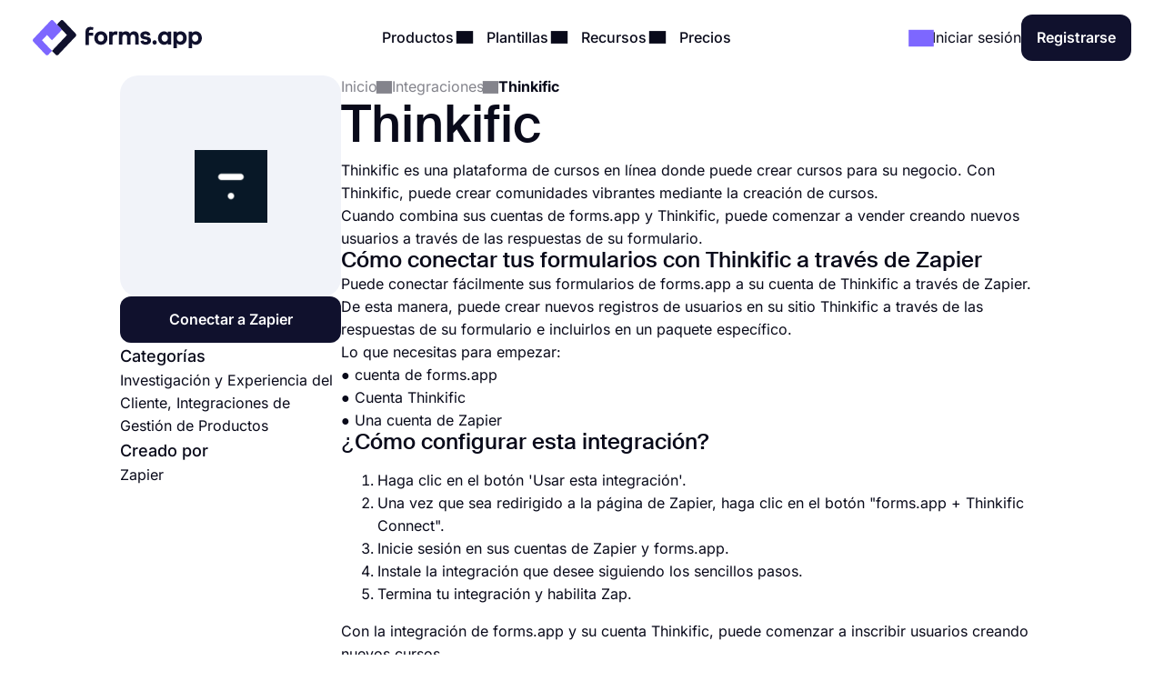

--- FILE ---
content_type: text/html;charset=utf-8
request_url: https://forms.app/es/integraciones/thinkific
body_size: 48197
content:
<!DOCTYPE html><html  lang="es" data-capo=""><head><script>(function(w,i,g){w[g]=w[g]||[];if(typeof w[g].push=='function')w[g].push(i)})
(window,'GTM-WPSL383','google_tags_first_party');</script><script>(function(w,d,s,l){w[l]=w[l]||[];(function(){w[l].push(arguments);})('set', 'developer_id.dYzg1YT', true);
		w[l].push({'gtm.start':new Date().getTime(),event:'gtm.js'});var f=d.getElementsByTagName(s)[0],
		j=d.createElement(s);j.async=true;j.src='/ffa7/';
		f.parentNode.insertBefore(j,f);
		})(window,document,'script','dataLayer');</script><meta charset="utf-8">
<meta name="viewport" content="width=device-width, initial-scale=1, shrink-to-fit=no">
<title>Integra formularios en línea con Thinkific</title>
<link rel="preconnect" href="https://fonts.forms.app" crossorigin>
<link rel="preconnect" href="https://analytics.forms.app/" crossorigin>
<meta name="description" content="Integre sus formularios con su cuenta de Thinkific y disfrute automatizando su trabajo. Conecte las respuestas de su formulario a Thinkific.">
<meta property="og:title" content="Integra formularios en línea con Thinkific">
<meta property="og:type" content="website">
<meta property="og:image" itemprop="image" content="https://file.forms.app/sitefile/integrations.png">
<meta property="og:image:width" content="700">
<meta property="og:image:height" content="350">
<meta property="og:image:alt" content="forms_logo">
<meta property="og:image:secure_url" itemprop="image" content="https://file.forms.app/sitefile/integrations.png">
<meta property="og:description" content="Integre sus formularios con su cuenta de Thinkific y disfrute automatizando su trabajo. Conecte las respuestas de su formulario a Thinkific.">
<meta property="og:url" content="https://forms.app/es/integraciones/thinkific">
<meta property="og:site_name" content="Integra formularios en línea con Thinkific">
<link rel="alternate" href="https://forms.app/en/integrations/thinkific" hreflang="en">
<link rel="alternate" href="https://forms.app/tr/entegrasyonlar/thinkific" hreflang="tr">
<link rel="alternate" href="https://forms.app/es/integraciones/thinkific" hreflang="es">
<link rel="alternate" href="https://forms.app/pt/integracoes/thinkific" hreflang="pt">
<link rel="alternate" href="https://forms.app/de/integrationen/thinkific" hreflang="de">
<link rel="alternate" href="https://forms.app/fr/integrations/thinkific" hreflang="fr">
<link rel="canonical" href="https://forms.app/es/integraciones/thinkific">
<script type="text/javascript" data-cfasync="false" src="https://analytics.forms.app/static/analytics.js?v=4" async></script>
<style type="text/css" id="fa-auth">.element-auth{display:none !important;}</style>
<style>:root{--height-l10:16.100000381469727px;--height-l12:19.399999618530273px;--height-l14:22.600000381469727px;--height-l16:25.799999237060547px;--height-l18:29.100000381469727px;--height-l20:32.29999923706055px;--height-l24:34px;--height-l28:37px;--height-l36:45px;--height-l44:55px;--height-l56:67px;--height-l72:86px;--size-f10:10px;--size-f12:12px;--size-f14:14px;--size-f16:16px;--size-f18:18px;--size-f20:20px;--size-f24:24px;--size-f28:28px;--size-f36:36px;--size-f40:40px;--size-f44:44px;--size-f56:56px;--size-f72:72px;--spacing-letter-spacing-body:0px;--spacing-letter-spacing-heading:0px;--spacing-para-spacing-heading:16px;--spacing-para-spacing-body:28px;--space-blog-small-section-space:12px;--space-blog-section-space:28px;--space-box-side-space:36px;--space-fill-section-side-space:36px;--space-title-sub-space:48px;--space-brands-logo-space:64px;--space-footer-up-space:64px;--space-header-sub-space:64px;--space-header-in-vert-space:80px;--space-naked-section-side-space:96px;--space-section-in-side-space:96px;--space-section-in-vert-space:136px;--space-section-sub-space:160px;--radius-xs-large:40px}@media (max-width:1024px){:root{--height-l10:16.100000381469727px;--height-l12:19.399999618530273px;--height-l14:22.600000381469727px;--height-l16:25.799999237060547px;--height-l18:29.100000381469727px;--height-l20:32.29999923706055px;--height-l24:34px;--height-l28:37px;--height-l36:45px;--height-l44:50px;--height-l56:57px;--height-l72:76px;--size-f10:10px;--size-f12:12px;--size-f14:14px;--size-f16:16px;--size-f18:18px;--size-f20:20px;--size-f24:24px;--size-f28:28px;--size-f36:36px;--size-f40:38px;--size-f44:40px;--size-f56:48px;--size-f72:64px;--spacing-letter-spacing-body:0px;--spacing-letter-spacing-heading:0px;--spacing-para-spacing-heading:16px;--spacing-para-spacing-body:24px;--space-blog-small-section-space:12px;--space-fill-section-side-space:24px;--space-blog-section-space:28px;--space-box-side-space:28px;--space-naked-section-side-space:30px;--space-brands-logo-space:40px;--space-title-sub-space:44px;--space-footer-up-space:56px;--space-header-sub-space:56px;--space-section-in-side-space:64px;--space-section-in-vert-space:78px;--space-header-in-vert-space:60px;--space-section-sub-space:128px;--radius-xs-large:30px}}@media (max-width:767px){:root{--height-l10:16.100000381469727px;--height-l12:19.399999618530273px;--height-l14:21px;--height-l16:22px;--height-l18:25px;--height-l20:27px;--height-l24:30px;--height-l28:33px;--height-l36:35px;--height-l44:40px;--height-l56:44px;--height-l72:50px;--size-f10:10px;--size-f12:12px;--size-f14:14px;--size-f16:16px;--size-f18:18px;--size-f20:20px;--size-f24:22px;--size-f28:24px;--size-f36:24px;--size-f40:28px;--size-f44:32px;--size-f56:36px;--size-f72:40px;--spacing-letter-spacing-body:0px;--spacing-letter-spacing-heading:0px;--spacing-para-spacing-heading:12px;--spacing-para-spacing-body:16px;--space-naked-section-side-space:0px;--space-blog-small-section-space:8px;--space-fill-section-side-space:12px;--space-blog-section-space:16px;--space-box-side-space:28px;--space-brands-logo-space:28px;--space-section-in-side-space:28px;--space-title-sub-space:32px;--space-header-in-vert-space:40px;--space-footer-up-space:48px;--space-header-sub-space:48px;--space-section-in-vert-space:48px;--space-section-sub-space:52px;--radius-xs-large:20px}}.h-72{font-size:var(--size-f72);line-height:var(--height-l72)}.h-56{font-size:var(--size-f56);line-height:var(--height-l56)}.h-44{font-size:var(--size-f44);line-height:var(--height-l44)}.h-36{font-size:var(--size-f36);line-height:var(--height-l36)}.h-28{font-size:var(--size-f28);line-height:var(--height-l28)}.h-24{font-size:var(--size-f24);line-height:var(--height-l24)}.h-20{font-size:var(--size-f20);line-height:var(--height-l20)}.tx-small{font-size:var(--size-f14)!important;line-height:var(--height-l14)!important}.tx-large{font-size:var(--size-f18)!important;line-height:var(--height-l18)!important}.tx-xxlarge{font-size:var(--size-f24)!important;line-height:var(--height-l24)!important}.tx-xxxlarge{font-size:var(--size-f40);line-height:normal}.tx-regular{font-weight:400}.tx-medium{font-weight:500}.tx-center{text-align:center}.tx-left{text-align:left}.tx-12{font-size:var(--size-f12);line-height:var(--height-l12)}.tx-14{font-size:var(--size-f14);line-height:var(--height-l14)}.tx-16{font-size:var(--size-f16);line-height:var(--height-l16)}.tx-18{font-size:var(--size-f18);line-height:var(--height-l18)}.tx-20{font-size:var(--size-f20);line-height:var(--height-l20)}.tx-24{font-size:var(--size-f24);line-height:var(--height-l24)}.fw-medium{font-weight:500}.fw-semi-bold{font-weight:600}@font-face{font-display:swap;font-family:Suisse;font-style:normal;font-weight:500;src:url(/assets/fonts/suisse/Medium.woff2) format("woff2")}html{line-height:1.15;-ms-text-size-adjust:100%;-webkit-text-size-adjust:100%;scroll-behavior:smooth}@media (min-width:1023px){html *{scroll-margin-top:100px}}body{font-family:Inter,sans-serif;text-rendering:optimizeLegibility;-webkit-font-smoothing:antialiased;-moz-osx-font-smoothing:grayscale;color:var(--txPrimary);font-feature-settings:"liga","kern";-webkit-font-feature-settings:"liga","kern";-moz-font-feature-settings:"liga","kern";font-kerning:normal;-webkit-font-kerning:normal;-moz-font-kerning:normal;font-size:var(--size-f16);font-weight:400;line-height:var(--height-l16);margin:0;padding:0 var(--space-fill-section-side-space) var(--space-fill-section-side-space) var(--space-fill-section-side-space)}::-moz-selection{background:#141414!important;color:#fff;-webkit-text-fill-color:initial}::selection{background:#141414!important;color:#fff;-webkit-text-fill-color:initial}html{box-sizing:border-box;-ms-overflow-style:scrollbar}*,:after,:before{box-sizing:inherit}.container{margin:0 auto;max-width:1400px;width:100%}.container-fluid{width:100%}.container-fluid .fluid-wrapper-spacing{align-items:center;border-radius:var(--radius-xs-large);display:flex;flex-direction:column;padding:var(--space-header-in-vert-space) var(--space-fill-section-side-space)}.container .naked-wrapper-spacing{padding:0 var(--space-naked-section-side-space)}.container .bg-wrapper-spacing{border-radius:var(--radius-xs-large);padding:var(--space-section-in-vert-space) var(--space-section-in-side-space)}img{height:auto!important;max-width:100%}img.color-invert{filter:brightness(0) invert(1)}h1,h2,h3,h4,h5,h6{font-family:Suisse,sans-serif;font-weight:500;letter-spacing:var(--spacing-letter-spacing-heading);margin:0}p{margin:0}a{color:inherit;text-decoration:none;transition:.3s}a.link{color:var(--txAccentPurple);text-decoration:underline}hr{border-color:var(--brPrimary);border-width:.5px;margin-bottom:16px;margin-top:16px}ul:not(.list){margin:0;padding:0}ul:not(.list) li{list-style:none}.fade-enter-active,.fade-leave-active{transition:opacity .3s ease}.fade-enter,.fade-enter-from,.fade-leave-to{opacity:0}.badge{align-self:flex-start;background-color:var(--bgSoftPurple50);border-radius:8px;color:var(--txPrimary);display:inline-block;font-size:var(--size-f14);font-weight:600;line-height:var(--height-l14);padding:4px 12px;width:auto}.badge.orange{background-color:var(--bgSoftRed)}.badge.black{background:var(--bgDarkNight);color:var(--txWhite)}strong{font-weight:500}.tx-accent-purple{color:var(--txAccentPurple)}.tx-accent-purple-surface{color:var(--txAccentPurpleSurface)}.tx-white{color:var(--txWhite)}.tx-tertiary{color:var(--txTertiary)}.bg-soft-purple-50{background-color:var(--bgSoftPurple50);--bg-color:var(--bgSoftPurple50);--shadow-color:var(--bgSoftPurple100);--title-text-color:var(--txAccentPurple)}.bg-soft-gray-100{background-color:var(--bgSoftGray100)}.bg-soft-purple-100{background-color:var(--bgSoftPurple100);--bg-color:var(--bgSoftPurple100);--shadow-color:#7d67ff3b;--title-text-color:var(--txAccentPurple)}.bg-soft-gray{background-color:var(--bgSoftGray);--bg-color:var(--bgSoftGray);--shadow-color:#0000000f;--title-text-color:var(--txAccentPurple)}.bg-soft-green-50{background-color:var(--bgSoftGreen50);--bg-color:var(--bgSoftGreen50);--shadow-color:#99e2c15c;--title-text-color:var(--green-800)}.bg-soft-green-100{background-color:var(--bgSoftGreen100)}.bg-soft-pink-50{background-color:var(--bgSoftPink50);--bg-color:var(--bgSoftPink50);--shadow-color:#ffcee470;--title-text-color:var(--pink-600)}.bg-soft-pink-200{background-color:var(--bgSoftPink200)}.bg-dark-night{background-color:var(--bgDarkNight);--bg-color:var(--bgDarkNight);--shadow-color:#7e69ff36;--title-text-color:var(--txAccentPurple)}.bg-dark-night .input-box{box-shadow:150px 30px 100px 50px #7e69ff4d,-130px 0 100px 50px #de2d7d26!important}.desc-content{max-width:1030px}.login-buttons .external-login-btn{border:none!important;color:#fff!important}.login-buttons .external-login-btn i{background:#fff;border-radius:999px;height:28px!important;width:28px!important}.login-buttons .external-login-btn .text-wrapper{font-size:var(--size-f16)}.google-login{background-color:#4285f4!important}.apple-login{background-color:#000!important}.apple-login i .svg-icon{height:.8em!important;left:-.5px;top:-1px}.microsoft-login{background-color:#323130!important}.microsoft-login i .svg-icon{height:.8em!important}.apple-login i{font-size:24px!important}.bg-white{background-color:var(--bgWhite)}.bg-star{color:#ffc53d}.br-primary{border:1px solid var(--brPrimary)}.page-wrapper{display:flex;flex-direction:column;gap:var(--space-section-sub-space)}.page-wrapper .section{width:100%}.detail-wrapper{margin:24px auto 0;max-width:1090px}.detail-wrapper .editor-content{font-size:var(--size-f18)!important;line-height:var(--height-l20)!important}.detail-wrapper .editor-content b{font-weight:600!important}.detail-wrapper .left-page-wrapper{display:flex;flex-direction:column;gap:28px;max-width:700px;width:70%}@media (max-width:767px){.detail-wrapper .left-page-wrapper{width:100%}}.hero-wrapper{max-width:1040px;width:100%}.hero-wrapper .hero-text{position:relative;z-index:9}.hero-wrapper h1 strong{color:var(--title-text-color);font-weight:500}.column-sticky{max-width:300px;position:sticky;top:85px;width:100%;width:30%}@media (max-width:767px){.column-sticky{background:#fff;border-top:1px solid var(--brPrimary);max-width:none;padding:8px 4px;text-align:center;width:100%;z-index:99}.column-sticky.mobile-sticky{bottom:0;top:auto}}.tooltip-icon{left:5px;opacity:.5;position:relative}span.tooltip-item{-webkit-text-decoration:dashed;text-decoration:dashed;-webkit-text-decoration:underline dotted var(--txTertiary);text-decoration:underline dotted var(--txTertiary);text-decoration-thickness:2px;text-underline-offset:4px}.tooltip{background-color:var(--bgDarkNight);border-radius:8px;color:#fff;font-size:var(--size-f14)!important;left:0;line-height:var(--height-l14)!important;max-width:200px;padding:8px;position:absolute;text-align:center;top:0;z-index:99}.tooltip:before{background:var(--bgDarkNight);border-radius:3px;content:"";height:12px;position:absolute;transform:rotate(45deg) translate(-50%);width:12px;z-index:-1}.tooltip.left:before{right:-8px;top:50%}.tooltip.right:before{left:0;top:50%}.tooltip.top:before{bottom:-9px;left:calc(50% - 2px)}.tooltip.bottom:before{left:calc(50% - 2px);top:1px}.tooltip a{text-decoration:underline}.title-wrapper{max-width:1030px}.ml-3{margin-left:12px}.mr-3{margin-right:12px}.mr-8{margin-right:32px}.mt-1{margin-top:4px}.mt-2{margin-top:8px}.mt-3{margin-top:12px}.mt-4{margin-top:16px}.mt-5{margin-top:20px}.mt-6{margin-top:24px}.mt-12{margin-top:48px!important}.mb-3{margin-bottom:12px}.mb-4{margin-bottom:16px}.mb-6{margin-bottom:24px}.mr-1{margin-right:4px}.mr-2{margin-right:8px}.p-1{padding:4px}.p-1-2{padding:4px 8px}.p-2{padding:8px}.p-3{padding:12px}.p-3-0{padding:12px 0}.p-4{padding:16px}.p-4-0{padding:16px 0}.p-5{padding:20px}.p-6{padding:24px}.p-6-0{padding:24px 0}.p-7{padding:28px}.p-6-8{padding:24px 32px}.p-8-4{padding:32px 16px}.p-8-10{padding:32px 40px}.p-24{padding:96px}.pt-05{padding-top:2px}.pt-1{padding-top:4px}.pt-4{padding-top:16px}.pl-6{padding-left:24px}.pl-4{padding-left:16px}.pr-5{padding-right:20px}.pr-6{padding-right:24px}.no-wrap{white-space:nowrap}.tx-space-pre{white-space:pre}.grid{display:grid}.grid.center{align-items:center}.cols-1{grid-template-columns:1fr}.cols-2{grid-template-columns:repeat(2,1fr)}.cols-3{grid-template-columns:repeat(3,1fr)}.display-inline{display:inline}.flex-row{align-items:center;display:flex;flex-direction:row}.flex-row.start{align-items:flex-start}.flex-row.stretch{align-items:stretch}.flex-row.center{justify-content:center}.flex-row.between{justify-content:space-between}.flex-row.wrap{flex-wrap:wrap}.flex-row.end{justify-content:flex-end}.flex-grow-1{flex-grow:1}.flex-grow-2{flex-grow:2}.flex-column{display:flex;flex-direction:column}.flex-column.center{align-items:center}.flex-column.start{align-items:flex-start}.flex-column.j-center{justify-content:center}.flex-column.between{justify-content:space-between}.flex-column.end{justify-content:end}.flex-column.reverse{flex-direction:column-reverse}.align-self-end{align-self:flex-end!important}.align-self-center{align-self:center!important}.hidden{display:none!important}.full-w{width:100%!important}.full-h{height:100%}.gap-05{gap:2px}.gap-1{gap:4px}.gap-2{gap:8px}.gap-3{gap:12px}.gap-4{gap:16px}.gap-5{gap:20px}.gap-6{gap:24px}.gap-7{gap:28px}.gap-8{gap:32px}.gap-9{gap:36px}.gap-10{gap:40px}.gap-12{gap:48px}.gap-16{gap:64px}.gap-24{gap:96px}.gap-in{gap:inherit}.gap-title-sub-space{gap:var(--space-title-sub-space)}.gap-section-side{gap:var(--space-section-in-side-space)}.flex-01{flex:.1}.flex-02{flex:.2}.flex-03{flex:.3}.flex-04{flex:.4}.flex-05{flex:.5}.flex-06{flex:.6}.flex-07{flex:.7}.flex-08{flex:.8}.flex-09{flex:.9}.flex-1{flex:1}.text-center{text-align:center}.text-right{text-align:right}.no-border{border:0!important}.radius-xl{border-radius:var(--radius-xs-large)}.radius-l{border-radius:20px}.radius-m{border-radius:16px}.radius-s{border-radius:12px}.radius-xs{border-radius:8px}.radius-xxs{border-radius:4px}.radius-infinite{border-radius:9999px}.xs-visible{display:none!important}.break-word{word-break:break-word}.cursor-p{cursor:pointer}.semi-bold{font-weight:600}.cursor-default{cursor:default!important;pointer-events:none}label{display:block;font-weight:400}label.vertical{margin-bottom:8px}label.horizontal{margin-right:16px}div.line{background-color:var(--brPrimary);border:none}div.line.vertical{height:100%;width:1px}div.line.horizontal{height:1px;width:100%}.overflow-x-auto{overflow-x:auto}.v-hidden{opacity:0;pointer-events:none}.line-clamp-3{display:-webkit-box;-webkit-line-clamp:3;-webkit-box-orient:vertical;overflow:hidden;text-overflow:ellipsis}.list-content-open ul{padding-left:16px}.list-content-open ul li{list-style:disc}@media (min-width:768px) and (max-width:1024px){.sm-flex-column{flex-direction:column}.sm-flex-column-reverse{flex-direction:column-reverse}.sm-two-column{display:grid;grid-template-columns:50% 50%}.sm-hidden{display:none!important}.sm-visible{display:block!important}.lg-visible{display:none!important}.sm-cols-1{grid-template-columns:1fr!important}.sm-cols-2{grid-template-columns:repeat(2,1fr)!important}.sm-cols-3{grid-template-columns:repeat(3,1fr)!important}}@media (max-width:767px){.xs-flex-column{flex-direction:column!important}.xs-flex-column-reverse{flex-direction:column-reverse!important}.xs-two-column{display:grid;grid-template-columns:50% 50%}.xs-flex-wrap{flex-wrap:wrap}.xs-hidden{display:none!important}.xs-visible{display:block!important}.lg-visible{display:none!important}.xs-cols-1{grid-template-columns:repeat(1,1fr)!important}.xs-cols-2{grid-template-columns:repeat(2,1fr)!important}.xs-cols-3{grid-template-columns:repeat(3,1fr)!important}.xs-full-w{width:100%!important}}</style>
<style>.app-header[data-v-adbc0800]{background-color:var(--bgWhite);padding:16px 0;position:sticky;top:0;transition:.3s ease-in-out;width:100%;z-index:99}@media (max-width:767px){.app-header.hide[data-v-adbc0800]{transform:translateY(-100%)}}.app-header[data-v-adbc0800] .mobile-menu-bar{display:none}.app-header[data-v-adbc0800] .dropdown-content .dropdown-menus{align-self:stretch}.app-header .min-logo[data-v-adbc0800]{display:none}@media (min-width:1023px) and (max-width:1300px){[data-v-adbc0800] .menu-items{gap:4px}[data-v-adbc0800] .login-buttons,[data-v-adbc0800] .header-login{gap:16px}}@media (max-width:1024px){.app-header[data-v-adbc0800] .mobile-menu-bar{display:block}.app-header[data-v-adbc0800] .right-panel{display:none!important}.app-header[data-v-adbc0800] .header-menubar-menu-item{width:100%}.app-header[data-v-adbc0800] .menu-link{display:flex;justify-content:flex-start;width:100%}.app-header[data-v-adbc0800] .menu-link .i-icon{margin-left:auto!important}.app-header[data-v-adbc0800] .menu-link:before{display:none}.app-header[data-v-adbc0800] .dropdown-content{position:static!important;transform:none}.app-header[data-v-adbc0800] .dropdown-content .dropdown-content-inner{background-color:var(--bgSoftGray);box-shadow:none;margin-top:12px;min-width:100%}.app-header[data-v-adbc0800] .dropdown-content .dropdown-content-inner:before{display:none}.app-header[data-v-adbc0800] .dropdown-menus{flex-direction:column;gap:0}.menu-items[data-v-adbc0800]{background:var(--bgWhite);flex-direction:column;height:0;justify-content:flex-start;left:0;opacity:0;overflow:auto;padding:0 20px;position:absolute;top:80px;width:100%;z-index:9}.menu-items[data-v-adbc0800],.menu-items.open[data-v-adbc0800]{transition:height,opacity .3s ease-in-out}.menu-items.open[data-v-adbc0800]{height:calc(100vh - 80px);opacity:1;padding:8px}}@media (max-width:767px){.app-header[data-v-adbc0800] .header-login{gap:8px}}@media (max-width:370px){.app-header .large-logo[data-v-adbc0800]{display:none}.app-header .min-logo[data-v-adbc0800]{display:block}}</style>
<style>.app-logo img[data-v-b953f23f]{display:block;flex-shrink:0;height:37px;width:186px}@media (max-width:767px){.app-logo img[data-v-b953f23f]{width:154px}}.app-icon[data-v-b953f23f]{align-items:center;display:flex;flex-shrink:0}.app-icon img[data-v-b953f23f]{height:50px;width:50px}</style>
<style>.header-menubar-menu-item[data-v-411c1872]{display:inline-block;padding:8px;transition:.3s ease-in-out}.header-menubar-menu-item .menu-link[data-v-411c1872]{font-weight:500;position:relative;z-index:100002}.header-menubar-menu-item .menu-link[data-v-411c1872]:not(.no-caret):before{background:#fff;border-radius:4px;bottom:-90px;content:"";height:20px;left:50%;opacity:0;position:absolute;transform:translate(-50%) rotate(45deg);transition:.1s ease-in-out;width:20px}.header-menubar-menu-item .menu-link:hover span[data-v-411c1872]{opacity:.7}.header-menubar-menu-item:has(.open-dropdown) .menu-link[data-v-411c1872]:before{bottom:-60px;opacity:1!important}.header-menubar-submenu-wrapper[data-v-411c1872]{background-color:#fff;border-radius:10px;box-shadow:0 4px 10px #0003;font-size:14px;left:50%;opacity:0;padding:8px 12px;position:absolute;top:100%;transform:translate(-50%);transition:opacity .3s ease-in-out;visibility:hidden;white-space:nowrap}.header-menubar-menu-item:hover .header-menubar-submenu-wrapper[data-v-411c1872]{opacity:1;visibility:visible}</style>
<style>.i-icon[data-v-576e8666]{fill:currentColor;align-items:center;color:inherit;display:inline-flex;font-size:inherit;justify-content:center;-moz-osx-font-smoothing:grayscale;-webkit-font-smoothing:antialiased;font-style:normal;font-variant:normal;line-height:1;overflow:visible;text-rendering:auto}.i-icon div[data-v-576e8666]{transform:scale(1.15)}.i-icon.clickable[data-v-576e8666]{border-radius:4px;cursor:pointer;position:relative}.i-icon.clickable[data-v-576e8666]:before{background-color:var(--bgSoftGray);border-radius:inherit;content:"";height:100%;left:0;mix-blend-mode:luminosity;opacity:0;position:absolute;top:0;transition:opacity .3s;width:100%}.i-icon.clickable[data-v-576e8666]:hover:before{opacity:1}.i-icon.naked-hover[data-v-576e8666]:hover{opacity:.6}i .svg-icon[data-v-576e8666]{height:1em;pointer-events:none;width:2em}</style>
<style>.logo-container[data-v-729d9595],.logo-wrapper[data-v-729d9595]{position:relative}.logo-container[data-v-729d9595]{flex:1;min-height:54px}.right-panel[data-v-729d9595]{background:var(--bgDarkNight);color:var(--txWhite);display:flex;flex-direction:column;justify-content:space-between}.submenu-integration-logo[data-v-729d9595]{align-items:center;border-radius:10px;display:flex;flex:1;justify-content:center;left:0;opacity:1;position:absolute;top:0;transition:opacity 1s ease-in-out}.submenu-integration-logo-hidden[data-v-729d9595]{opacity:0}</style>
<style>.button[data-v-9ce40e52]{align-items:center;border:1px solid transparent;border-radius:12px;color:var(--bgWhite);cursor:pointer;display:flex;display:inline-flex;flex-direction:row;gap:8px;justify-content:center;min-height:1em;min-width:1em;overflow:hidden;position:relative;text-align:center;text-decoration:none;transition:width .3s ease-in-out,background-color .3s ease-in-out,border-color .3s ease-in-out;user-select:none;-moz-user-select:none;-ms-user-select:none;-webkit-user-select:none}.button[data-v-9ce40e52]:not(.full-w){width:-moz-fit-content;width:fit-content}.button.center[data-v-9ce40e52]{align-self:center}.button.with-icon[data-v-9ce40e52]{gap:8px;justify-content:center}.button.append-icon .text-wrapper[data-v-9ce40e52]{margin-left:auto}.button.prepend-icon .text-wrapper[data-v-9ce40e52]{flex:1}.button.rounded[data-v-9ce40e52]{border-radius:999999px}.button.underline[data-v-9ce40e52]{text-decoration:underline}.button .text-wrapper[data-v-9ce40e52]{font-weight:600;justify-self:center;width:100%}.button .text-wrapper[data-v-9ce40e52]:empty{display:none}.button .i-preloader[data-v-9ce40e52]{left:50%;margin:0!important;position:absolute;transform:translate(-50%)}.button .loading-text[data-v-9ce40e52]{opacity:0}.button .is-rotate-loading[data-v-9ce40e52]{animation:fa-spin-9ce40e52 1s linear infinite}.button.size-xsmall[data-v-9ce40e52]{padding:2px 4px}.button.size-xsmall.with-icon[data-v-9ce40e52]:not(:has(.text-wrapper)){padding:2px}.button.size-small[data-v-9ce40e52]{padding:4px 8px}.button.size-small .text-wrapper[data-v-9ce40e52]{font-weight:400}.button.size-small.with-icon[data-v-9ce40e52]:not(:has(.text-wrapper)){padding:4px}.button.size-small.type-naked[data-v-9ce40e52]{padding:4px 0}.button.size-small.type-naked .text-wrapper[data-v-9ce40e52]{text-align:left}.button.size-medium[data-v-9ce40e52]{padding:12px 16px}.button.size-medium.with-icon[data-v-9ce40e52]:has(.text-wrapper[style="display: none;"]),.button.size-medium.with-icon[data-v-9ce40e52]:not(:has(.text-wrapper)){padding:8px}.button.size-large[data-v-9ce40e52]{padding:16px 24px}.button.size-large.with-icon[data-v-9ce40e52]:not(:has(.text-wrapper)){padding:12px}.button.type-primary[data-v-9ce40e52]{background-color:var(--bgDarkNight)}.button.type-primary[data-v-9ce40e52]:hover{background-color:var(--night-300)}.button.type-primary[data-v-9ce40e52]:active{background-color:var(--night-400)}.button.type-primary[data-v-9ce40e52] .ispinner-circle{background-color:var(--txWhite)}.button.type-secondary[data-v-9ce40e52]{background-color:var(--bgSoftGray);border-color:var(--brPrimary);color:var(--txPrimary)}.button.type-secondary[data-v-9ce40e52]:hover{background-color:var(--bgTertiary)}.button.type-secondary[data-v-9ce40e52]:active{background-color:var(--bgSoftGrayFocus)}.button.type-secondary[data-v-9ce40e52] .ispinner-circle{background-color:var(--txPrimary)}.button.type-primary-white[data-v-9ce40e52]{background-color:var(--bgWhite);border-color:var(--brPrimary);color:var(--txPrimary)}.button.type-primary-white[data-v-9ce40e52]:hover{background-color:var(--bgSoftGray100)}.button.type-primary-white[data-v-9ce40e52]:active{background-color:var(--bgSoftGray)}.button.type-primary-white[data-v-9ce40e52] .ispinner-circle{background-color:var(--txPrimary)}.button.type-naked[data-v-9ce40e52]{color:var(--txPrimary)}.button.type-naked[data-v-9ce40e52]:hover{opacity:.8}.button.type-naked[data-v-9ce40e52] .ispinner-circle{background-color:var(--txPrimary)}.button.type-outline[data-v-9ce40e52]{border:1px solid var(--txPrimary);color:var(--txPrimary)}.button.type-outline[data-v-9ce40e52]:hover{border-color:var(--txTertiary);color:var(--txTertiary)}.button.type-outline[data-v-9ce40e52] .ispinner-circle{background-color:var(--txPrimary)}.button.type-outline-white[data-v-9ce40e52]{border:1px solid var(--txWhite);color:var(--txWhite)}.button.type-outline-white[data-v-9ce40e52]:hover{opacity:.66}.button.type-outline-white[data-v-9ce40e52] .ispinner-circle{background-color:var(--txWhite)}.button.type-accent-purple[data-v-9ce40e52]{background-color:var(--bgPurple);border-color:transparent}.button.type-accent-purple[data-v-9ce40e52]:hover{background-color:var(--bgPurpleHover)}.button.type-accent-purple[data-v-9ce40e52]:active{background-color:var(--bgPurpleFocus)}.button.type-accent-purple[data-v-9ce40e52] .ispinner-circle{background-color:var(--txWhite)}.button.loading[data-v-9ce40e52]{pointer-events:none}.button .button-loading[data-v-9ce40e52]{position:absolute}.button.disabled[data-v-9ce40e52]{background-color:var(--bgPrimaryDisabled);color:var(--txPrimaryDisabled);cursor:not-allowed;pointer-events:none}@keyframes fa-spin-9ce40e52{0%{transform:rotate(0)}to{transform:rotate(359deg)}}</style>
<style>.dropdown-menus-wrapper[data-v-0739c537]{align-self:stretch}.template-btn-all[data-v-0739c537]{margin-top:auto}.right-panel[data-v-0739c537]{background-color:var(--bgSoftPurple50)}.right-panel li a[data-v-0739c537]{background:var(--bgWhite);border-radius:12px;display:inline-flex!important;font-weight:500;gap:12px;padding:8px 12px!important}.right-panel li a[data-v-0739c537]:hover{background:var(--bgSoftGray100)}</style>
<style>.right-panel[data-v-3f04bfd9]{--bg-color:radial-gradient(ellipse 70% 40% at center 65%,var(--bgSoftPink100) -121%,transparent 70%),var(--bgPurple);background:var(--bg-color);color:var(--txWhite);display:flex;flex-direction:column;justify-content:space-between}</style>
<style>.accordion .accordion-head[data-v-4fd0dbea]{align-items:center;background:none;border:none;color:inherit;cursor:pointer;display:flex;flex-direction:row;font-family:inherit;font-size:inherit;font-weight:inherit;justify-content:space-between;margin:0;outline:none;padding:0;text-align:left;width:100%}.accordion i[data-v-4fd0dbea]{transform:rotate(0);transition:.3s ease-in-out}.accordion .accordion-head[aria-expanded=true] i[data-v-4fd0dbea]{transform:rotate(180deg)}.accordion .accordion-head[aria-expanded=true]+.accordion-content[data-v-4fd0dbea]{opacity:1;will-change:opacity,max-height}.accordion .accordion-head[aria-expanded=true]+.accordion-content .accordion-content-inner[data-v-4fd0dbea]{padding-top:0}.accordion .accordion-content[data-v-4fd0dbea]:not(.open){height:0;opacity:0;overflow:hidden!important;transition:.3s ease-in-out;will-change:opacity,max-height}.accordion.fill[data-v-4fd0dbea]{background-color:var(--bgSoftGray);border-radius:16px}.accordion.fill .accordion-head[data-v-4fd0dbea]{padding:20px}.accordion.fill .accordion-content[data-v-4fd0dbea]{padding:0}.accordion.fill .accordion-content[data-v-4fd0dbea] a{color:var(--txAccentPurple);text-decoration:underline}.accordion.fill .accordion-content[data-v-4fd0dbea] a:hover{opacity:.8}.accordion.fill .accordion-content-inner[data-v-4fd0dbea]{padding:20px}</style>
<style>.integrations-hero[data-v-4cfb6c71]{position:relative;--background-image:url(/assets/img/integrations/banner/hero-galaxy-big.webp);--background-position:center 50%;--background-size:cover;--shadow1X:34%;--shadow1Y:71%;--shadow2X:70%;--shadow2Y:71%;align-items:center;background:radial-gradient(circle 250px at var(--shadow1X) var(--shadow1Y),var(--bgPurple) -120%,transparent 100%),radial-gradient(circle 250px at var(--shadow2X) var(--shadow2Y),var(--pink-600) -120%,transparent 100%) var(--bgDarkNight)}.integrations-hero[data-v-4cfb6c71]:before{background-image:var(--background-image);background-position:var(--background-position);background-repeat:no-repeat;background-size:var(--background-size);content:"";height:100%;left:0;position:absolute;top:0;width:100%}.integrations-hero .hero-wrapper[data-v-4cfb6c71]{max-width:720px;position:relative;z-index:1}@media (max-width:767px){.integrations-hero[data-v-4cfb6c71]:before{background-image:none}}.integrations-content[data-v-4cfb6c71]{padding-top:var(--space-header-sub-space)}</style>
<style>.integration-image-wrapper[data-v-ead680b5]{background:var(--bgSoftGray);border-radius:20px;height:243px;width:243px}.integration-image-wrapper img[data-v-ead680b5]{height:80px;width:80px}.left-column[data-v-ead680b5]{max-width:243px}@media (max-width:767px){.integration-image-wrapper[data-v-ead680b5]{width:100%}.integrations-detail[data-v-ead680b5]{align-items:center}.integrations-detail .left-column[data-v-ead680b5]{max-width:none;width:100%}}</style>
<style>.breadcrumbs[data-v-fe1954ec]{flex-wrap:wrap;list-style:none}.breadcrumbs li[data-v-fe1954ec]{max-width:230px;overflow:hidden;text-overflow:ellipsis;white-space:nowrap}.breadcrumbs li a[data-v-fe1954ec]{color:inherit;opacity:.5}.breadcrumbs li a.active[data-v-fe1954ec],.breadcrumbs li a[data-v-fe1954ec]:hover{opacity:1}.breadcrumbs li span[data-v-fe1954ec]{overflow:hidden;text-overflow:ellipsis}</style>
<style>.integration-item-wrapper[data-v-b7f2cd1e]{display:grid;gap:20px;grid-template-columns:repeat(auto-fill,minmax(min(400px,100%),1fr));row-gap:40px}.integration-item-wrapper .integration-item[data-v-b7f2cd1e]{border:1px solid var(--brPrimary);border-radius:20px;cursor:pointer;padding:20px}.integration-item-wrapper .integration-item img[data-v-b7f2cd1e]{width:42px}.integration-item-wrapper .integration-item[data-v-b7f2cd1e]:hover{background-color:var(--bgSoftGray);border-color:var(--brPrimaryHover)}</style>
<link rel="stylesheet" href="/_nuxt/entry.CRAuSFKP.css" crossorigin>
<link rel="stylesheet" href="/_nuxt/designs.CQGfy7aZ.css" crossorigin>
<link rel="stylesheet" href="/_nuxt/pagecomponents.Dg6obx5_.css" crossorigin>
<link rel="stylesheet" href="/_nuxt/pageelements.BY1sFjxI.css" crossorigin>
<link rel="preload" href="https://fonts.forms.app/css2?family=Inter:ital,wght@0,400;0,500;0,600;0,700&display=swap" as="style" onload="this.rel='stylesheet'">
<link rel="modulepreload" as="script" crossorigin href="/_nuxt/Br6gs6YF.js">
<link rel="modulepreload" as="script" crossorigin href="/_nuxt/-lJDkjco.js">
<link rel="modulepreload" as="script" crossorigin href="/_nuxt/ipy96xzI.js">
<link rel="modulepreload" as="script" crossorigin href="/_nuxt/DE8QexKo.js">
<link rel="modulepreload" as="script" crossorigin href="/_nuxt/BtK0DrYz.js">
<script type="text/javascript" defer src="/assets/js/newrelic.js"></script>
<script type="text/javascript" defer src="/assets/js/gtm.js"></script>
<meta content="IE=edge" http-equiv="X-UA-Compatible">
<meta name="theme-color" content="#7d67ff">
<meta name="msapplication-navbutton-color" content="#7d67ff">
<meta name="apple-mobile-web-app-status-bar-style" content="#7d67ff">
<link rel="apple-touch-icon" sizes="180x180" href="https://forms.app/static/icons/apple-touch-icon.png?v=1">
<link rel="icon" type="image/png" sizes="32x32" href="https://forms.app/static/icons/favicon-32x32.png?v=1">
<link rel="icon" type="image/png" sizes="16x16" href="https://forms.app/static/icons/favicon-16x16.png?v=1">
<link rel="mask-icon" href="https://forms.app/static/icons/safari-pinned-tab.svg?v=" color="#3fcbd0">
<link rel="shortcut icon" href="https://forms.app/static/icons/favicon.ico?v=1">
<link rel="alternate" href="android-app://com.formsapp/https/www.forms.app">
<link rel="alternate" href="ios-app://1477890863/forms-app/uk?contenttype=front&">
<meta name="msapplication-TileColor" content="#00aba9">
<meta name="msapplication-config" content="/static/icons/browserconfig.xml?v=1'">
<link rel="manifest" href="/static/manifest.json">
<meta name="google-site-verification" content="R7lqtEO7GwFUfDq8xYkdoyuif0AXguhVJsPif-YNilQ">
<script data-cfasync="false" type="text/javascript">window.pageKey='integrations'</script>
<script data-cfasync="false" type="text/javascript">(()=>{const a=localStorage.getItem("authToken");if(a){const b=document.getElementById("fa-auth");b&&(b.innerHTML=".element-noauth{display:none!important}")}})()</script>
<script type="module" src="/_nuxt/Br6gs6YF.js" crossorigin></script>
<style>:root { --bw-black: #000000;  --bw-white: #ffffff;  --transparents-gray500-20p: #c7cedb33;  --transparents-night500-60p: #10112d99;  --transparents-white0-60p: #ffffff99;  --blue-100: #e1eaf8;  --blue-200: #c2d5f2;  --blue-300: #a4bfeb;  --blue-400: #85aae5;  --blue-50: #f0f4fc;  --blue-500: #6795de;  --blue-600: #4071cb;  --blue-700: #2e539a;  --blue-800: #1e3766;  --blue-900: #060d18;  --gray-100: #f6f7fb;  --gray-1000: #0e0e11;  --gray-200: #e9ecf1;  --gray-300: #dde1e9;  --gray-400: #d4d9e3;  --gray-50: #f9fafb;  --gray-500: #c7cedb;  --gray-600: #b1b8c6;  --gray-700: #777c83;  --gray-800: #505258;  --gray-850: #2d2e32;  --gray-900: #1f1f25;  --gray-950: #141516;  --green-100: #ccf0e0;  --green-200: #99e2c1;  --green-300: #67d3a3;  --green-400: #34c584;  --green-50: #e6f8f0;  --green-500: #01b665;  --green-600: #019351;  --green-700: #01703e;  --green-800: #004727;  --green-900: #002414;  --night-10: #e8e8ea;  --night-100: #9fa0ab;  --night-200: #707081;  --night-300: #303143;  --night-400: #191a2e;  --night-50: #cfcfd5;  --night-500: #10112d;  --night-600: #0d0e26;  --night-700: #090a1a;  --night-800: #070713;  --night-900: #030308;  --orange-100: #f2dec9;  --orange-200: #ecc7a2;  --orange-300: #edb378;  --orange-400: #e4984c;  --orange-50: #fdf4ea;  --orange-500: #e48526;  --orange-600: #cd7012;  --orange-700: #b54d03;  --orange-800: #8e3f06;  --orange-900: #451e02;  --pink-100: #ffeff6;  --pink-200: #ffdfed;  --pink-300: #ffcee4;  --pink-400: #ffbedb;  --pink-50: #fff7fb;  --pink-500: #ffaed2;  --pink-600: #ff57a2;  --pink-700: #ff0073;  --pink-800: #ad004e;  --pink-900: #570027;  --purple-10: #f1f3f9;  --purple-100: #e5e0ff;  --purple-150: #d7d0ff;  --purple-200: #cbc2ff;  --purple-300: #b1a3ff;  --purple-400: #9785ff;  --purple-50: #f2f0ff;  --purple-500: #7d67ff;  --purple-600: #6750ea;  --purple-700: #4933c7;  --purple-800: #332197;  --purple-900: #241d4d;  --red-100: #fad7d7;  --red-200: #f4afaf;  --red-300: #ef8686;  --red-400: #e95e5e;  --red-50: #fdebeb;  --red-500: #e43636;  --red-600: #c61b1b;  --red-700: #941414;  --red-800: #630d0d;  --red-900: #310707;  --yellow-100: #fff9d4;  --yellow-200: #fff3a9;  --yellow-300: #ffed7d;  --yellow-400: #ffe752;  --yellow-50: #fffcea;  --yellow-500: #ffe127;  --yellow-600: #ebcb00;  --yellow-700: #b39b00;  --yellow-800: #756600;  --yellow-900: #3d3500;  --bgDarkNight: var(--night-500);  --bgPrimaryDisabled: var(--gray-200);  --bgPurple: var(--purple-500);  --bgSoftBlue: var(--blue-50);  --bgSoftGreen100: var(--green-100);  --bgSoftGreen50: var(--green-50);  --bgSoftOrange: var(--orange-50);  --bgSoftPink100: var(--pink-100);  --bgSoftPink200: var(--pink-200);  --bgSoftPink50: var(--pink-50);  --bgSoftPurple100: var(--purple-100);  --bgSoftPurple50: var(--purple-50);  --bgSoftRed: var(--red-50);  --bgSoftGray: var(--purple-10);  --bgSoftGray100: var(--gray-100);  --bgPurpleFocus: var(--purple-600);  --bgPurpleHover: var(--purple-400);  --bgSoftGrayFocus: var(--gray-300);  --bgSoftGrayHover: var(--gray-200);  --bgTertiary: var(--gray-200);  --bgWhite: var(--bw-white);  --brAlertBlue: var(--blue-300);  --brAlertGreen: var(--green-300);  --brAlertOrange: var(--orange-300);  --brAlertRed: var(--red-300);  --brBlack: var(--bw-black);  --brDisabled: var(--gray-500);  --brPrimary: var(--gray-400);  --brPrimaryHover: var(--gray-600);  --brPurple: var(--purple-500);  --brWhite: var(--bw-white);  --txAccentNight: var(--night-500);  --txAccentPurple: var(--purple-500);  --txAccentPurpleSurface: var(--purple-400);  --txAlertBlue: var(--blue-700);  --txAlertRed: var(--red-700);  --txBlack: var(--bw-black);  --txFooterDefault: var(--night-50);  --txPrimary: var(--night-700);  --txPrimaryDisabled: var(--gray-700);  --txSecondary: var(--night-300);  --txTertiary: var(--night-200);  --txWhite: var(--bw-white);  --txAlertOrange: var(--orange-700);  --txAlertGreen: var(--green-700); }</style></head><body><div id="__nuxt"><div class="layout"><div></div><!--[--><!----><!----><!----><!----><!----><!----><!----><!----><!----><!----><!----><!----><!----><!----><!----><!----><!----><!----><!----><link rel="preload" href="/assets/fonts/suisse/Medium.woff2" as="font" type="font/woff2" crossorigin><!----><!----><!----><!----><!--]--><div class="main-container"><!----><div class="app-header" data-section="header" data-v-adbc0800><div class="container" data-v-adbc0800><div class="flex-row between gap-3" data-v-adbc0800><a href="/es" class="app-logo large-logo" data-v-adbc0800 data-v-b953f23f><img fetchpriority="high" alt="forms.app logo" src="/cdn/icons/all/brands/formsapp-logo-dark.svg" data-v-b953f23f></a><a href="/es" class="app-icon min-logo" data-v-adbc0800 data-v-b953f23f><img fetchpriority="high" alt="forms.app logo" src="/cdn/icons/all/brands/formsapp-icon-dark.svg" data-v-b953f23f></a><ul class="flex-row center gap-7 menu-items flex-1" data-v-adbc0800 data-v-411c1872><!--[--><!--[--><li class="menu-item-0 header-menubar-menu-item no-hover" data-v-411c1872><!--[--><span class="menu-link flex-row gap-1 cursor-p" data-v-411c1872><span data-v-411c1872>Productos <i class="i-icon size-xxsmall" style="width:16px;height:16px;font-size:12px;" data-v-411c1872 data-v-576e8666><div class="svg-icon" style="webkit-mask:url(/cdn/icons/all/regular/angle-down.svg) no-repeat center / contain;mask:url(/cdn/icons/all/regular/angle-down.svg) no-repeat center / contain;background-color:currentColor;" data-v-576e8666></div></i></span></span><template><div style="display:none;left:auto;top:auto;right:auto;bottom:auto;position:absolute;z-index:100001;" class="dropdown-content" data-v-411c1872 data-v-d22f9f14><div class="dropdown-content-inner" data-v-d22f9f14><!--[--><div class="flex-row gap-5" data-v-411c1872 data-v-729d9595><div class="flex-row gap-5 dropdown-menus" data-v-729d9595><!--[--><ul class="dropdown-menu" data-v-729d9595><!--[--><li data-v-729d9595><a class="advance" href="/es/creador-de-encuestas" data-v-729d9595><i class="i-icon size-small" style="width:24px;height:24px;font-size:16px;" data-v-729d9595 data-v-576e8666><div class="svg-icon" style="webkit-mask:url(/cdn/icons/all/regular/chart-line.svg) no-repeat center / contain;mask:url(/cdn/icons/all/regular/chart-line.svg) no-repeat center / contain;background-color:currentColor;" data-v-576e8666></div></i><div data-v-729d9595>Creador de Encuestas <p class="short-desc" data-v-729d9595>Obtén información valiosa</p></div></a></li><li data-v-729d9595><a class="advance" href="/es/creador-de-cuestionarios" data-v-729d9595><i class="i-icon size-small" style="width:24px;height:24px;font-size:16px;" data-v-729d9595 data-v-576e8666><div class="svg-icon" style="webkit-mask:url(/cdn/icons/all/regular/trophy-star.svg) no-repeat center / contain;mask:url(/cdn/icons/all/regular/trophy-star.svg) no-repeat center / contain;background-color:currentColor;" data-v-576e8666></div></i><div data-v-729d9595>Creador de Cuestionarios <p class="short-desc" data-v-729d9595>Crea cuestionarios y trivias</p></div></a></li><li data-v-729d9595><a class="advance" href="/es/creador-de-sondeos" data-v-729d9595><i class="i-icon size-small" style="width:24px;height:24px;font-size:16px;" data-v-729d9595 data-v-576e8666><div class="svg-icon" style="webkit-mask:url(/cdn/icons/all/regular/square-poll-horizontal.svg) no-repeat center / contain;mask:url(/cdn/icons/all/regular/square-poll-horizontal.svg) no-repeat center / contain;background-color:currentColor;" data-v-576e8666></div></i><div data-v-729d9595>Creador de Sondeos <p class="short-desc" data-v-729d9595>Lance sondeos en línea fácilmente</p></div></a></li><li data-v-729d9595><a class="advance" href="/es/formulario-de-pedido" data-v-729d9595><i class="i-icon size-small" style="width:24px;height:24px;font-size:16px;" data-v-729d9595 data-v-576e8666><div class="svg-icon" style="webkit-mask:url(/cdn/icons/all/regular/store.svg) no-repeat center / contain;mask:url(/cdn/icons/all/regular/store.svg) no-repeat center / contain;background-color:currentColor;" data-v-576e8666></div></i><div data-v-729d9595>Creador de Tiendas <p class="short-desc" data-v-729d9595>Vende productos a través de formularios</p></div></a></li><!--]--></ul><ul class="dropdown-menu" data-v-729d9595><!--[--><li data-v-729d9595><a class="advance" href="/es/creador-de-pruebas" data-v-729d9595><i class="i-icon size-small" style="width:24px;height:24px;font-size:16px;" data-v-729d9595 data-v-576e8666><div class="svg-icon" style="webkit-mask:url(/cdn/icons/all/regular/award.svg) no-repeat center / contain;mask:url(/cdn/icons/all/regular/award.svg) no-repeat center / contain;background-color:currentColor;" data-v-576e8666></div></i><div data-v-729d9595>Creador de Pruebas <p class="short-desc" data-v-729d9595>Crea pruebas y exámenes en línea</p></div></a></li><li data-v-729d9595><a class="advance" href="/es/generador-de-formularios-ai" data-v-729d9595><i class="i-icon size-small" style="width:24px;height:24px;font-size:16px;" data-v-729d9595 data-v-576e8666><div class="svg-icon" style="webkit-mask:url(/cdn/icons/all/regular/sparkles.svg) no-repeat center / contain;mask:url(/cdn/icons/all/regular/sparkles.svg) no-repeat center / contain;background-color:currentColor;" data-v-576e8666></div></i><div data-v-729d9595>Creador de Formularios con IA <p class="short-desc" data-v-729d9595>Genera un formulario en segundos</p></div></a></li><li data-v-729d9595><a class="advance" href="/es/herramienta-de-encuesta-ai" data-v-729d9595><i class="i-icon size-small" style="width:24px;height:24px;font-size:16px;" data-v-729d9595 data-v-576e8666><div class="svg-icon" style="webkit-mask:url(/cdn/icons/all/regular/sparkles.svg) no-repeat center / contain;mask:url(/cdn/icons/all/regular/sparkles.svg) no-repeat center / contain;background-color:currentColor;" data-v-576e8666></div></i><div data-v-729d9595>Creador de Encuestas con IA <p class="short-desc" data-v-729d9595>Crea encuestas automáticamente con IA</p></div></a></li><li data-v-729d9595><a class="advance" href="/es/creador-de-cuestionarios-ai" data-v-729d9595><i class="i-icon size-small" style="width:24px;height:24px;font-size:16px;" data-v-729d9595 data-v-576e8666><div class="svg-icon" style="webkit-mask:url(/cdn/icons/all/regular/sparkles.svg) no-repeat center / contain;mask:url(/cdn/icons/all/regular/sparkles.svg) no-repeat center / contain;background-color:currentColor;" data-v-576e8666></div></i><div data-v-729d9595>Creador de Cuestionarios con IA <p class="short-desc" data-v-729d9595>Crea cuestionarios de forma inteligente</p></div></a></li><!--]--></ul><!--]--></div><div class="right-panel" data-v-729d9595><div class="logo-wrapper flex-row gap-2" data-v-729d9595><!--[--><div class="logo-container" data-v-729d9595><img width="53" data-nuxt-img srcset="https://forms.app/cdn-cgi/image/w=1000,q=100,f=webp/assets/img/header/slack-icon.webp 1x, https://forms.app/cdn-cgi/image/w=1000,q=100,f=webp/assets/img/header/slack-icon.webp 2x" onerror="this.setAttribute(&#39;data-error&#39;, 1)" alt="Slack Logo" class="submenu-integration-logo" src="https://forms.app/cdn-cgi/image/w=1000,q=100,f=webp/assets/img/header/slack-icon.webp" data-v-729d9595><img width="53" data-nuxt-img srcset="https://forms.app/cdn-cgi/image/w=1000,q=100,f=webp/assets/img/header/google-drive-icon.webp 1x, https://forms.app/cdn-cgi/image/w=1000,q=100,f=webp/assets/img/header/google-drive-icon.webp 2x" onerror="this.setAttribute(&#39;data-error&#39;, 1)" alt="Google Drive Logo" class="submenu-integration-logo submenu-integration-logo-hidden" src="https://forms.app/cdn-cgi/image/w=1000,q=100,f=webp/assets/img/header/google-drive-icon.webp" data-v-729d9595></div><div class="logo-container" data-v-729d9595><img width="53" data-nuxt-img srcset="https://forms.app/cdn-cgi/image/w=1000,q=100,f=webp/assets/img/header/notion-icon.webp 1x, https://forms.app/cdn-cgi/image/w=1000,q=100,f=webp/assets/img/header/notion-icon.webp 2x" onerror="this.setAttribute(&#39;data-error&#39;, 1)" alt="Notion Logo" class="submenu-integration-logo" src="https://forms.app/cdn-cgi/image/w=1000,q=100,f=webp/assets/img/header/notion-icon.webp" data-v-729d9595><img width="53" data-nuxt-img srcset="https://forms.app/cdn-cgi/image/w=1000,q=100,f=webp/assets/img/header/google-calendar-icon.webp 1x, https://forms.app/cdn-cgi/image/w=1000,q=100,f=webp/assets/img/header/google-calendar-icon.webp 2x" onerror="this.setAttribute(&#39;data-error&#39;, 1)" alt="Google Calendar Logo" class="submenu-integration-logo submenu-integration-logo-hidden" src="https://forms.app/cdn-cgi/image/w=1000,q=100,f=webp/assets/img/header/google-calendar-icon.webp" data-v-729d9595></div><div class="logo-container" data-v-729d9595><img width="53" data-nuxt-img srcset="https://forms.app/cdn-cgi/image/w=1000,q=100,f=webp/assets/img/header/intercom-icon.webp 1x, https://forms.app/cdn-cgi/image/w=1000,q=100,f=webp/assets/img/header/intercom-icon.webp 2x" onerror="this.setAttribute(&#39;data-error&#39;, 1)" alt="Intercom Logo" class="submenu-integration-logo" src="https://forms.app/cdn-cgi/image/w=1000,q=100,f=webp/assets/img/header/intercom-icon.webp" data-v-729d9595><img width="53" data-nuxt-img srcset="https://forms.app/cdn-cgi/image/w=1000,q=100,f=webp/assets/img/header/discord-icon.webp 1x, https://forms.app/cdn-cgi/image/w=1000,q=100,f=webp/assets/img/header/discord-icon.webp 2x" onerror="this.setAttribute(&#39;data-error&#39;, 1)" alt="Discord Logo" class="submenu-integration-logo submenu-integration-logo-hidden" src="https://forms.app/cdn-cgi/image/w=1000,q=100,f=webp/assets/img/header/discord-icon.webp" data-v-729d9595></div><div class="logo-container" data-v-729d9595><img width="53" data-nuxt-img srcset="https://forms.app/cdn-cgi/image/w=1000,q=100,f=webp/assets/img/header/hubspot-icon.webp 1x, https://forms.app/cdn-cgi/image/w=1000,q=100,f=webp/assets/img/header/hubspot-icon.webp 2x" onerror="this.setAttribute(&#39;data-error&#39;, 1)" alt="HubSpot Logo" class="submenu-integration-logo" src="https://forms.app/cdn-cgi/image/w=1000,q=100,f=webp/assets/img/header/hubspot-icon.webp" data-v-729d9595><img width="53" data-nuxt-img srcset="https://forms.app/cdn-cgi/image/w=1000,q=100,f=webp/assets/img/header/active-camping-icon.webp 1x, https://forms.app/cdn-cgi/image/w=1000,q=100,f=webp/assets/img/header/active-camping-icon.webp 2x" onerror="this.setAttribute(&#39;data-error&#39;, 1)" alt="ActiveCampaign Logo" class="submenu-integration-logo submenu-integration-logo-hidden" src="https://forms.app/cdn-cgi/image/w=1000,q=100,f=webp/assets/img/header/active-camping-icon.webp" data-v-729d9595></div><!--]--></div><div data-v-729d9595><p class="fw-medium" data-v-729d9595>Más de 500 integraciones</p><p data-v-729d9595>Integra tus formularios con tus aplicaciones y crea flujos de trabajo automatizados que funcionen para ti.</p></div><a href="/es/integraciones" class="type-naked size-small button" style="color:var(--bw-white);" data-v-729d9595 data-v-9ce40e52><!--[--><!----><span class="text-wrapper" data-v-9ce40e52><!--[-->Explorar todas las integraciones<!--]--></span><i class="i-icon size-small" style="color:var(--bw-white);width:24px;height:24px;font-size:16px;" data-v-9ce40e52 data-v-576e8666><div class="svg-icon" style="webkit-mask:url(/cdn/icons/all/regular/arrow-right.svg) no-repeat center / contain;mask:url(/cdn/icons/all/regular/arrow-right.svg) no-repeat center / contain;background-color:currentColor;" data-v-576e8666></div></i><!--]--></a></div></div><!--]--></div></div></template><!--]--></li><!--]--><!--[--><li class="menu-item-1 xs-visible sm-visible header-menubar-menu-item no-hover" data-v-411c1872><a class="menu-link no-caret" href="/es/integraciones" data-v-411c1872><span data-v-411c1872>Integraciones</span></a></li><!--]--><!--[--><li class="menu-item-2 xs-visible sm-visible header-menubar-menu-item no-hover" data-v-411c1872><a class="menu-link no-caret" href="/es/plantillas" data-v-411c1872><span data-v-411c1872>Plantillas</span></a></li><!--]--><!--[--><li class="menu-item-3 lg-visible header-menubar-menu-item no-hover" data-v-411c1872><!--[--><span class="menu-link flex-row gap-1 cursor-p" data-v-411c1872><span data-v-411c1872>Plantillas <i class="i-icon size-xxsmall" style="width:16px;height:16px;font-size:12px;" data-v-411c1872 data-v-576e8666><div class="svg-icon" style="webkit-mask:url(/cdn/icons/all/regular/angle-down.svg) no-repeat center / contain;mask:url(/cdn/icons/all/regular/angle-down.svg) no-repeat center / contain;background-color:currentColor;" data-v-576e8666></div></i></span></span><template><div style="display:none;left:auto;top:auto;right:auto;bottom:auto;position:absolute;z-index:100001;" class="dropdown-content" data-v-411c1872 data-v-d22f9f14><div class="dropdown-content-inner" data-v-d22f9f14><!--[--><div class="flex-row gap-5" data-v-411c1872 data-v-0739c537><div class="flex-column center gap-5 dropdown-menus-wrapper" data-v-0739c537><ul class="flex-row gap-5 dropdown-menus" data-v-0739c537><!--[--><li class="dropdown-menu" data-v-0739c537><div class="flex-row gap-1 dropdown-menu-title fw-medium" data-v-0739c537><a href="https://forms.app/es/plantillas/formularios" data-v-0739c537><i class="i-icon size-small" style="width:24px;height:24px;font-size:16px;" data-v-0739c537 data-v-576e8666><div class="svg-icon" style="webkit-mask:url(/cdn/icons/all/regular/layer-group.svg) no-repeat center / contain;mask:url(/cdn/icons/all/regular/layer-group.svg) no-repeat center / contain;background-color:currentColor;" data-v-576e8666></div></i> Formularios</a></div><ul class="flex-column gap-1" data-v-0739c537><!--[--><li data-v-0739c537><a class="naked" href="/es/plantillas/formularios-de-solicitud" data-v-0739c537>Formularios de solicitud</a></li><li data-v-0739c537><a class="naked" href="/es/plantillas/formularios-de-reserva" data-v-0739c537>Formularios de reservas</a></li><li data-v-0739c537><a class="naked" href="/es/plantillas/formularios-de-contacto" data-v-0739c537>Formularios de contacto</a></li><li data-v-0739c537><a class="naked" href="/es/plantillas/formularios-de-consentimiento" data-v-0739c537>Formularios de consentimiento</a></li><li data-v-0739c537><a class="naked" href="/es/plantillas/formularios-de-pago" data-v-0739c537>Formularios de pago</a></li><li data-v-0739c537><a class="naked" href="/es/plantillas/formularios-de-registro" data-v-0739c537>Formularios de registro</a></li><!--]--></ul></li><li class="dropdown-menu" data-v-0739c537><div class="flex-row gap-1 dropdown-menu-title fw-medium" data-v-0739c537><a href="https://forms.app/es/plantillas/encuestas" data-v-0739c537><i class="i-icon size-small" style="width:24px;height:24px;font-size:16px;" data-v-0739c537 data-v-576e8666><div class="svg-icon" style="webkit-mask:url(/cdn/icons/all/regular/chart-line.svg) no-repeat center / contain;mask:url(/cdn/icons/all/regular/chart-line.svg) no-repeat center / contain;background-color:currentColor;" data-v-576e8666></div></i> Encuestas</a></div><ul class="flex-column gap-1" data-v-0739c537><!--[--><li data-v-0739c537><a class="naked" href="/es/plantillas/plantillas-de-encuestas-de-satisfaccion-del-cliente" data-v-0739c537>Encuestas de satisfacción del cliente</a></li><li data-v-0739c537><a class="naked" href="/es/plantillas/plantillas-de-encuestas-de-satisfaccion-de-empleados" data-v-0739c537>Encuestas de satisfacción laboral</a></li><li data-v-0739c537><a class="naked" href="/es/plantillas/plantillas-de-encuestas-de-comentarios" data-v-0739c537>Encuestas de retroalimentación</a></li><li data-v-0739c537><a class="naked" href="/es/plantillas/encuestas-de-marketing" data-v-0739c537>Encuestas de marketing</a></li><li data-v-0739c537><a class="naked" href="/es/plantillas/encuestas-de-productos" data-v-0739c537>Encuestas de productos</a></li><li data-v-0739c537><a class="naked" href="/es/plantillas/encuestas-de-investigacion" data-v-0739c537>Encuestas de investigación</a></li><!--]--></ul></li><li class="dropdown-menu" data-v-0739c537><div class="flex-row gap-1 dropdown-menu-title fw-medium" data-v-0739c537><a href="https://forms.app/es/plantillas/formularios-de-cuestionarios" data-v-0739c537><i class="i-icon size-small" style="width:24px;height:24px;font-size:16px;" data-v-0739c537 data-v-576e8666><div class="svg-icon" style="webkit-mask:url(/cdn/icons/all/regular/trophy-star.svg) no-repeat center / contain;mask:url(/cdn/icons/all/regular/trophy-star.svg) no-repeat center / contain;background-color:currentColor;" data-v-576e8666></div></i> Cuestionarios</a></div><ul class="flex-column gap-1" data-v-0739c537><!--[--><li data-v-0739c537><a class="naked" href="/es/plantillas/plantilla-de-cuestionario-de-personalidad" data-v-0739c537>Test de personalidad</a></li><li data-v-0739c537><a class="naked" href="/es/plantillas/plantilla-de-cuestionario-de-ciencias" data-v-0739c537>Cuestionario de Ciencias</a></li><li data-v-0739c537><a class="naked" href="/es/plantillas/plantilla-de-cuestionario-de-vocabulario" data-v-0739c537>Cuestionario de Vocabulario</a></li><li data-v-0739c537><a class="naked" href="/es/plantillas/plantilla-de-cuestionario-de-trivia" data-v-0739c537>Cuestionario de Trivia</a></li><li data-v-0739c537><a class="naked" href="/es/plantillas/cuestionario-de-carrera" data-v-0739c537>Cuestionario de Carrera</a></li><li data-v-0739c537><a class="naked" href="/es/plantillas/plantilla-de-prueba-del-seminario-web" data-v-0739c537>Prueba del Seminario Web</a></li><!--]--></ul></li><!--]--></ul><!----></div><div class="right-panel" data-v-0739c537><p class="fw-medium" data-v-0739c537>Por Tipo</p><ul class="dropdown-menu flex-column gap-4" data-v-0739c537><!--[--><li data-v-0739c537><a href="/es/plantillas/formularios-de-educacion" data-v-0739c537><i class="i-icon size-small" style="width:24px;height:24px;font-size:16px;" data-v-0739c537 data-v-576e8666><div class="svg-icon" style="webkit-mask:url(/cdn/icons/all/regular/graduation-cap.svg) no-repeat center / contain;mask:url(/cdn/icons/all/regular/graduation-cap.svg) no-repeat center / contain;background-color:currentColor;" data-v-576e8666></div></i> Formularios educativos</a></li><li data-v-0739c537><a href="/es/plantillas/formularios-de-eventos" data-v-0739c537><i class="i-icon size-small" style="width:24px;height:24px;font-size:16px;" data-v-0739c537 data-v-576e8666><div class="svg-icon" style="webkit-mask:url(/cdn/icons/all/regular/calendar-day.svg) no-repeat center / contain;mask:url(/cdn/icons/all/regular/calendar-day.svg) no-repeat center / contain;background-color:currentColor;" data-v-576e8666></div></i> Formularios para eventos</a></li><li data-v-0739c537><a href="/es/plantillas/formularios-de-marketing" data-v-0739c537><i class="i-icon size-small" style="width:24px;height:24px;font-size:16px;" data-v-0739c537 data-v-576e8666><div class="svg-icon" style="webkit-mask:url(/cdn/icons/all/regular/megaphone.svg) no-repeat center / contain;mask:url(/cdn/icons/all/regular/megaphone.svg) no-repeat center / contain;background-color:currentColor;" data-v-576e8666></div></i> Formularios de marketing</a></li><li data-v-0739c537><a href="/es/plantillas/formularios-de-recursos-humanos" data-v-0739c537><i class="i-icon size-small" style="width:24px;height:24px;font-size:16px;" data-v-0739c537 data-v-576e8666><div class="svg-icon" style="webkit-mask:url(/cdn/icons/all/regular/id-card.svg) no-repeat center / contain;mask:url(/cdn/icons/all/regular/id-card.svg) no-repeat center / contain;background-color:currentColor;" data-v-576e8666></div></i> Formularios de Recursos Humanos</a></li><li data-v-0739c537><a href="/es/plantillas/formularios-de-venta" data-v-0739c537><i class="i-icon size-small" style="width:24px;height:24px;font-size:16px;" data-v-0739c537 data-v-576e8666><div class="svg-icon" style="webkit-mask:url(/cdn/icons/all/regular/basket-shopping.svg) no-repeat center / contain;mask:url(/cdn/icons/all/regular/basket-shopping.svg) no-repeat center / contain;background-color:currentColor;" data-v-576e8666></div></i> Formularios de ventas</a></li><li data-v-0739c537><a href="/es/plantillas/formularios-de-ti" data-v-0739c537><i class="i-icon size-small" style="width:24px;height:24px;font-size:16px;" data-v-0739c537 data-v-576e8666><div class="svg-icon" style="webkit-mask:url(/cdn/icons/all/regular/laptop.svg) no-repeat center / contain;mask:url(/cdn/icons/all/regular/laptop.svg) no-repeat center / contain;background-color:currentColor;" data-v-576e8666></div></i> Formularios de TI</a></li><!--]--></ul></div></div><!--]--></div></div></template><!--]--></li><!--]--><!--[--><li class="menu-item-4 header-menubar-menu-item no-hover" data-v-411c1872><!--[--><span class="menu-link flex-row gap-1 cursor-p" data-v-411c1872><span data-v-411c1872>Recursos <i class="i-icon size-xxsmall" style="width:16px;height:16px;font-size:12px;" data-v-411c1872 data-v-576e8666><div class="svg-icon" style="webkit-mask:url(/cdn/icons/all/regular/angle-down.svg) no-repeat center / contain;mask:url(/cdn/icons/all/regular/angle-down.svg) no-repeat center / contain;background-color:currentColor;" data-v-576e8666></div></i></span></span><template><div style="display:none;left:auto;top:auto;right:auto;bottom:auto;position:absolute;z-index:100001;" class="dropdown-content" data-v-411c1872 data-v-d22f9f14><div class="dropdown-content-inner" data-v-d22f9f14><!--[--><div class="flex-row start gap-5" data-v-411c1872 data-v-3f04bfd9><div class="flex-row gap-5 dropdown-menus" data-v-3f04bfd9><!--[--><ul class="dropdown-menu" data-v-3f04bfd9><!--[--><li data-v-3f04bfd9><a class="advance" href="/es/blog" data-v-3f04bfd9><i class="i-icon size-small" style="width:24px;height:24px;font-size:16px;" data-v-3f04bfd9 data-v-576e8666><div class="svg-icon" style="webkit-mask:url(/cdn/icons/all/regular/rss.svg) no-repeat center / contain;mask:url(/cdn/icons/all/regular/rss.svg) no-repeat center / contain;background-color:currentColor;" data-v-576e8666></div></i><div data-v-3f04bfd9>Blog <p class="short-desc" data-v-3f04bfd9>Guías, novedades, inspiración y más</p></div></a></li><li data-v-3f04bfd9><a class="advance" href="/en/help-center" data-v-3f04bfd9><i class="i-icon size-small" style="width:24px;height:24px;font-size:16px;" data-v-3f04bfd9 data-v-576e8666><div class="svg-icon" style="webkit-mask:url(/cdn/icons/all/regular/life-ring.svg) no-repeat center / contain;mask:url(/cdn/icons/all/regular/life-ring.svg) no-repeat center / contain;background-color:currentColor;" data-v-576e8666></div></i><div data-v-3f04bfd9>Centro de Ayuda <p class="short-desc" data-v-3f04bfd9>Artículos detalladamente preparados para ayudarte</p></div></a></li><li data-v-3f04bfd9><a class="advance" href="/es/contactenos" data-v-3f04bfd9><i class="i-icon size-small" style="width:24px;height:24px;font-size:16px;" data-v-3f04bfd9 data-v-576e8666><div class="svg-icon" style="webkit-mask:url(/cdn/icons/all/regular/comment.svg) no-repeat center / contain;mask:url(/cdn/icons/all/regular/comment.svg) no-repeat center / contain;background-color:currentColor;" data-v-576e8666></div></i><div data-v-3f04bfd9>Contáctanos <p class="short-desc" data-v-3f04bfd9>Haz una pregunta o comparte tu opinión</p></div></a></li><!--]--></ul><ul class="dropdown-menu" data-v-3f04bfd9><!--[--><li data-v-3f04bfd9><a class="advance" href="/es/security" data-v-3f04bfd9><i class="i-icon size-small" style="width:24px;height:24px;font-size:16px;" data-v-3f04bfd9 data-v-576e8666><div class="svg-icon" style="webkit-mask:url(/cdn/icons/all/regular/shield-halved.svg) no-repeat center / contain;mask:url(/cdn/icons/all/regular/shield-halved.svg) no-repeat center / contain;background-color:currentColor;" data-v-576e8666></div></i><div data-v-3f04bfd9>Seguridad <p class="short-desc" data-v-3f04bfd9>Conoce nuestro compromiso con la seguridad</p></div></a></li><li data-v-3f04bfd9><a class="advance" href="/es/enterprise" data-v-3f04bfd9><i class="i-icon size-small" style="width:24px;height:24px;font-size:16px;" data-v-3f04bfd9 data-v-576e8666><div class="svg-icon" style="webkit-mask:url(/cdn/icons/all/regular/gem.svg) no-repeat center / contain;mask:url(/cdn/icons/all/regular/gem.svg) no-repeat center / contain;background-color:currentColor;" data-v-576e8666></div></i><div data-v-3f04bfd9>Soluciones Empresariales <p class="short-desc" data-v-3f04bfd9>Conoce nuestras soluciones para empresas</p></div></a></li><li data-v-3f04bfd9><a class="advance" href="https://community.forms.app" data-v-3f04bfd9><i class="i-icon size-small" style="width:24px;height:24px;font-size:16px;" data-v-3f04bfd9 data-v-576e8666><div class="svg-icon" style="webkit-mask:url(/cdn/icons/all/regular/users.svg) no-repeat center / contain;mask:url(/cdn/icons/all/regular/users.svg) no-repeat center / contain;background-color:currentColor;" data-v-576e8666></div></i><div data-v-3f04bfd9>Comunidad <p class="short-desc" data-v-3f04bfd9>Haz preguntas y comparte ideas de funciones</p></div></a></li><!--]--></ul><!--]--></div><div class="right-panel" data-v-3f04bfd9><p class="fw-medium" data-v-3f04bfd9>Sobre nosotros</p><p data-v-3f04bfd9>Tenemos la misión de hacer que la recolección de datos mediante formularios en línea sea fácil para todos.</p><a href="/es/acerca-de-nosotros" class="type-naked size-small button" style="color:var(--bw-white);" data-v-3f04bfd9 data-v-9ce40e52><!--[--><!----><span class="text-wrapper" data-v-9ce40e52><!--[-->Lee nuestra historia<!--]--></span><i class="i-icon size-small" style="color:var(--bw-white);width:24px;height:24px;font-size:16px;" data-v-9ce40e52 data-v-576e8666><div class="svg-icon" style="webkit-mask:url(/cdn/icons/all/regular/arrow-right.svg) no-repeat center / contain;mask:url(/cdn/icons/all/regular/arrow-right.svg) no-repeat center / contain;background-color:currentColor;" data-v-576e8666></div></i><!--]--></a></div></div><!--]--></div></div></template><!--]--></li><!--]--><!--[--><li class="menu-item-5 header-menubar-menu-item no-hover" data-v-411c1872><a class="menu-link no-caret" href="/es/precios" data-v-411c1872><span data-v-411c1872>Precios</span></a></li><!--]--><!--]--><div class="login-button-wrapper xs-visible" data-v-411c1872 data-v-248b9d8c><div class="element-noauth login-buttons flex-row gap-7" data-v-248b9d8c><a class="login flex-row gap-2" href="/auth/signin" data-v-248b9d8c><i class="i-icon size-small" style="color:var(--purple-500);width:24px;height:24px;font-size:16px;" data-v-248b9d8c data-v-576e8666><div class="svg-icon" style="webkit-mask:url(/cdn/icons/all/regular/sign-in.svg) no-repeat center / contain;mask:url(/cdn/icons/all/regular/sign-in.svg) no-repeat center / contain;background-color:currentColor;" data-v-576e8666></div></i>Iniciar sesión</a><a href="/auth/signup" class="type-primary size-medium button flex-row gap-2" style="" data-v-248b9d8c data-v-9ce40e52><!--[--><!----><span class="text-wrapper" data-v-9ce40e52><!--[-->Registrarse<!--]--></span><!----><!--]--></a></div></div></ul><div class="header-login flex-row gap-7 end no-wrap" data-v-adbc0800><div class="login-button-wrapper xs-hidden" data-v-248b9d8c><div class="element-noauth login-buttons flex-row gap-7" data-v-248b9d8c><a class="login flex-row gap-2" href="/auth/signin" data-v-248b9d8c><i class="i-icon size-small" style="color:var(--purple-500);width:24px;height:24px;font-size:16px;" data-v-248b9d8c data-v-576e8666><div class="svg-icon" style="webkit-mask:url(/cdn/icons/all/regular/sign-in.svg) no-repeat center / contain;mask:url(/cdn/icons/all/regular/sign-in.svg) no-repeat center / contain;background-color:currentColor;" data-v-576e8666></div></i>Iniciar sesión</a><a href="/auth/signup" class="type-primary size-medium button flex-row gap-2" style="" data-v-248b9d8c data-v-9ce40e52><!--[--><!----><span class="text-wrapper" data-v-9ce40e52><!--[-->Registrarse<!--]--></span><!----><!--]--></a></div></div><a href="/myforms" class="type-primary size-medium button element-auth" style="" data-v-9ce40e52><!--[--><!----><span class="text-wrapper" data-v-9ce40e52><!--[-->Mis formularios<!--]--></span><!----><!--]--></a><div class="mobile-menu-bar"><i class="i-icon size-large clickable" style="width:32px;height:32px;font-size:20px;" data-v-576e8666><div class="svg-icon" style="webkit-mask:url(/cdn/icons/all/regular/bars.svg) no-repeat center / contain;mask:url(/cdn/icons/all/regular/bars.svg) no-repeat center / contain;background-color:currentColor;" data-v-576e8666></div></i></div></div></div></div></div><div pagecontentlang="es" data-v-4cfb6c71><div class="container" data-v-4cfb6c71 data-v-ead680b5><div class="naked-wrapper-spacing" data-v-ead680b5><div class="integrations-detail flex-row start gap-12 xs-flex-column" data-v-ead680b5><div class="left-column flex-column gap-7" data-v-ead680b5><div class="xs-visible" data-v-ead680b5><ul itemscope itemtype="https://schema.org/BreadcrumbList" class="flex-row gap-1 breadcrumbs" data-v-ead680b5 data-v-fe1954ec><!--[--><li itemprop="itemListElement" itemscope itemtype="https://schema.org/ListItem" data-v-fe1954ec><a itemprop="item" href="/es" class="flex-row gap-1" data-v-fe1954ec><span itemprop="name" data-v-fe1954ec>Inicio</span><i class="i-icon size-xxsmall" style="width:16px;height:16px;font-size:12px;" data-v-fe1954ec data-v-576e8666><div class="svg-icon" style="webkit-mask:url(/cdn/icons/all/regular/angle-right.svg) no-repeat center / contain;mask:url(/cdn/icons/all/regular/angle-right.svg) no-repeat center / contain;background-color:currentColor;" data-v-576e8666></div></i></a><meta itemprop="position" content="1" data-v-fe1954ec></li><li itemprop="itemListElement" itemscope itemtype="https://schema.org/ListItem" data-v-fe1954ec><a itemprop="item" href="/es/integraciones" class="flex-row gap-1" data-v-fe1954ec><span itemprop="name" data-v-fe1954ec>Integraciones</span><i class="i-icon size-xxsmall" style="width:16px;height:16px;font-size:12px;" data-v-fe1954ec data-v-576e8666><div class="svg-icon" style="webkit-mask:url(/cdn/icons/all/regular/angle-right.svg) no-repeat center / contain;mask:url(/cdn/icons/all/regular/angle-right.svg) no-repeat center / contain;background-color:currentColor;" data-v-576e8666></div></i></a><meta itemprop="position" content="2" data-v-fe1954ec></li><li itemprop="itemListElement" itemscope itemtype="https://schema.org/ListItem" data-v-fe1954ec><span class="active" itemprop="name" data-v-fe1954ec><b data-v-fe1954ec>Thinkific</b></span><meta itemprop="position" content="3" data-v-fe1954ec></li><!--]--></ul></div><div class="flex-row center integration-image-wrapper" data-v-ead680b5><img width="80" height="80" data-nuxt-img srcset="https://forms.app/cdn-cgi/image/w=1000,q=100,f=webp/https://file.forms.app/sitefile/Thinkific.png 1x, https://forms.app/cdn-cgi/image/w=1000,q=100,f=webp/https://file.forms.app/sitefile/Thinkific.png 2x" onerror="this.setAttribute(&#39;data-error&#39;, 1)" alt="Thinkific" src="https://forms.app/cdn-cgi/image/w=1000,q=100,f=webp/https://file.forms.app/sitefile/Thinkific.png" data-v-ead680b5></div><div class="flex-column gap-3 tx-space-pre" data-v-ead680b5><!----><div class="type-primary size-medium button full-w" style="" data-v-ead680b5 data-v-9ce40e52><!--[--><!----><span class="text-wrapper" data-v-9ce40e52><!--[-->Conectar a Zapier<!--]--></span><!----><!--]--></div></div><div class="flex-column gap-7" data-v-ead680b5><div class="flex-column gap-1" data-v-ead680b5><p class="tx-18 fw-medium">Categorías</p><!--[--><p data-v-ead680b5>Investigación y Experiencia del Cliente, Integraciones de Gestión de Productos</p><!--]--></div><div class="flex-column gap-1" data-v-ead680b5><p class="tx-18 fw-medium">Creado por</p><!--[--><p data-v-ead680b5>Zapier</p><!--]--></div></div></div><div class="flex-1 flex-column gap-section-side" data-v-ead680b5><div class="flex-column gap-6" data-v-ead680b5><div class="xs-hidden" data-v-ead680b5><ul itemscope itemtype="https://schema.org/BreadcrumbList" class="flex-row gap-1 breadcrumbs" data-v-ead680b5 data-v-fe1954ec><!--[--><li itemprop="itemListElement" itemscope itemtype="https://schema.org/ListItem" data-v-fe1954ec><a itemprop="item" href="/es" class="flex-row gap-1" data-v-fe1954ec><span itemprop="name" data-v-fe1954ec>Inicio</span><i class="i-icon size-xxsmall" style="width:16px;height:16px;font-size:12px;" data-v-fe1954ec data-v-576e8666><div class="svg-icon" style="webkit-mask:url(/cdn/icons/all/regular/angle-right.svg) no-repeat center / contain;mask:url(/cdn/icons/all/regular/angle-right.svg) no-repeat center / contain;background-color:currentColor;" data-v-576e8666></div></i></a><meta itemprop="position" content="1" data-v-fe1954ec></li><li itemprop="itemListElement" itemscope itemtype="https://schema.org/ListItem" data-v-fe1954ec><a itemprop="item" href="/es/integraciones" class="flex-row gap-1" data-v-fe1954ec><span itemprop="name" data-v-fe1954ec>Integraciones</span><i class="i-icon size-xxsmall" style="width:16px;height:16px;font-size:12px;" data-v-fe1954ec data-v-576e8666><div class="svg-icon" style="webkit-mask:url(/cdn/icons/all/regular/angle-right.svg) no-repeat center / contain;mask:url(/cdn/icons/all/regular/angle-right.svg) no-repeat center / contain;background-color:currentColor;" data-v-576e8666></div></i></a><meta itemprop="position" content="2" data-v-fe1954ec></li><li itemprop="itemListElement" itemscope itemtype="https://schema.org/ListItem" data-v-fe1954ec><span class="active" itemprop="name" data-v-fe1954ec><b data-v-fe1954ec>Thinkific</b></span><meta itemprop="position" content="3" data-v-fe1954ec></li><!--]--></ul></div><h1 class="h-56" data-v-ead680b5>Thinkific</h1><div class="editor-content" data-v-ead680b5><p>Thinkific es una plataforma de cursos en línea donde puede crear cursos para su negocio. Con Thinkific, puede crear comunidades vibrantes mediante la creación de cursos.</p><p>Cuando combina sus cuentas de forms.app y Thinkific, puede comenzar a vender creando nuevos usuarios a través de las respuestas de su formulario.</p></div><!----><!----><h2 data-v-ead680b5>Cómo conectar tus formularios con Thinkific a través de Zapier</h2><div data-v-ead680b5><p>Puede conectar fácilmente sus formularios de forms.app a su cuenta de Thinkific a través de Zapier. De esta manera, puede crear nuevos registros de usuarios en su sitio Thinkific a través de las respuestas de su formulario e incluirlos en un paquete específico.</p><p>Lo que necesitas para empezar:</p><p>● cuenta de forms.app</p><p>● Cuenta Thinkific</p><p>● Una cuenta de Zapier</p><h2>¿Cómo configurar esta integración?</h2><ol><li>Haga clic en el botón 'Usar esta integración'.</li><li>Una vez que sea redirigido a la página de Zapier, haga clic en el botón "forms.app + Thinkific Connect".</li><li>Inicie sesión en sus cuentas de Zapier y forms.app.</li><li>Instale la integración que desee siguiendo los sencillos pasos.</li><li>Termina tu integración y habilita Zap.</li></ol><p>Con la integración de forms.app y su cuenta Thinkific, puede comenzar a inscribir usuarios creando nuevos cursos.</p></div></div><div class="flex-column gap-12" data-v-ead680b5><h2 class="h-36 tx-center" data-v-ead680b5>También te puede interesar</h2><div data-v-ead680b5 data-v-b7f2cd1e><div class="integration-item-wrapper" data-v-b7f2cd1e><!--[--><a href="/es/integraciones/circa" class="flex-row start gap-4 integration-item" data-v-b7f2cd1e><img width="42" height="42" data-nuxt-img srcset="https://forms.app/cdn-cgi/image/w=1000,q=100,f=webp/https://file.forms.app/sitefile/Circa.png 1x, https://forms.app/cdn-cgi/image/w=1000,q=100,f=webp/https://file.forms.app/sitefile/Circa.png 2x" onerror="this.setAttribute(&#39;data-error&#39;, 1)" alt="Circa" src="https://forms.app/cdn-cgi/image/w=1000,q=100,f=webp/https://file.forms.app/sitefile/Circa.png" data-v-b7f2cd1e><div class="flex-column gap-3" data-v-b7f2cd1e><h2 class="h-20" data-v-b7f2cd1e>Circa</h2><span data-v-b7f2cd1e>Cree un perfil de cliente o producto para su sitio web.</span><div class="flex-row gap-3 mt-1" data-v-b7f2cd1e><!----><span class="badge orange" data-v-b7f2cd1e>Zapier</span></div></div></a><a href="/es/integraciones/snappy" class="flex-row start gap-4 integration-item" data-v-b7f2cd1e><img width="42" height="42" data-nuxt-img srcset="https://forms.app/cdn-cgi/image/w=1000,q=100,f=webp/https://file.forms.app/sitefile/Snappy.png 1x, https://forms.app/cdn-cgi/image/w=1000,q=100,f=webp/https://file.forms.app/sitefile/Snappy.png 2x" onerror="this.setAttribute(&#39;data-error&#39;, 1)" alt="Snappy" src="https://forms.app/cdn-cgi/image/w=1000,q=100,f=webp/https://file.forms.app/sitefile/Snappy.png" data-v-b7f2cd1e><div class="flex-column gap-3" data-v-b7f2cd1e><h2 class="h-20" data-v-b7f2cd1e>Snappy</h2><span data-v-b7f2cd1e>Cree notas para solicitudes de soporte con las respuestas de su formulario.</span><div class="flex-row gap-3 mt-1" data-v-b7f2cd1e><!----><span class="badge orange" data-v-b7f2cd1e>Zapier</span></div></div></a><a href="/es/integraciones/airfocus" class="flex-row start gap-4 integration-item" data-v-b7f2cd1e><img width="42" height="42" data-nuxt-img srcset="https://forms.app/cdn-cgi/image/w=1000,q=100,f=webp/https://file.forms.app/sitefile/airfocus.png 1x, https://forms.app/cdn-cgi/image/w=1000,q=100,f=webp/https://file.forms.app/sitefile/airfocus.png 2x" onerror="this.setAttribute(&#39;data-error&#39;, 1)" alt="airfocus" src="https://forms.app/cdn-cgi/image/w=1000,q=100,f=webp/https://file.forms.app/sitefile/airfocus.png" data-v-b7f2cd1e><div class="flex-column gap-3" data-v-b7f2cd1e><h2 class="h-20" data-v-b7f2cd1e>airfocus</h2><span data-v-b7f2cd1e>Incorpore los datos que recopila en sus procesos de gestión de productos.</span><div class="flex-row gap-3 mt-1" data-v-b7f2cd1e><!----><span class="badge orange" data-v-b7f2cd1e>Zapier</span></div></div></a><a href="/es/integraciones/bigcommerce" class="flex-row start gap-4 integration-item" data-v-b7f2cd1e><img width="42" height="42" data-nuxt-img srcset="https://forms.app/cdn-cgi/image/w=1000,q=100,f=webp/https://file.forms.app/sitefile/Bigcommerce.png 1x, https://forms.app/cdn-cgi/image/w=1000,q=100,f=webp/https://file.forms.app/sitefile/Bigcommerce.png 2x" onerror="this.setAttribute(&#39;data-error&#39;, 1)" alt="BigCommerce" src="https://forms.app/cdn-cgi/image/w=1000,q=100,f=webp/https://file.forms.app/sitefile/Bigcommerce.png" data-v-b7f2cd1e><div class="flex-column gap-3" data-v-b7f2cd1e><h2 class="h-20" data-v-b7f2cd1e>BigCommerce</h2><span data-v-b7f2cd1e>Cree un registro de cliente, aumente la posibilidad de vender a sus clientes potenciales.</span><div class="flex-row gap-3 mt-1" data-v-b7f2cd1e><!----><span class="badge orange" data-v-b7f2cd1e>Zapier</span></div></div></a><!--]--></div></div></div></div></div></div><div data-v-ead680b5></div></div></div><footer class="center cta-footer" data-section="footer" data-v-ab1ccdd5><div class="container" data-v-ab1ccdd5><div class="footer-inner" data-v-ab1ccdd5><section class="section" pagecontentlang="es" data-v-ab1ccdd5 data-v-8620591b><div class="container" data-v-8620591b><div class="cta flex-column gap-5 center tx-center" data-v-8620591b><h2 class="h-44" data-v-8620591b>¡El creador de formularios más fácil para crear formularios en línea!</h2><div class="flex-column gap-2 center" data-v-8620591b><a href="/myforms?create=true" class="type-accent-purple size-large button" style="" target="_self" data-v-8620591b data-v-9ce40e52><!--[--><!----><span class="text-wrapper" data-v-9ce40e52><!--[-->Crea tu formulario<!--]--></span><!----><!--]--></a><p data-v-8620591b>¡Gratis!</p></div></div></div></section><div class="flex-column footer-wrapper" data-v-ab1ccdd5><div class="flex-row between start gap-6 xs-flex-column" pagecontentlang="es" data-v-ab1ccdd5><!--[--><div class="footer-menu"><b class="footer-menu-title tx-18">Producto</b><ul><!--[--><li><a href="/es">Crear un formulario</a></li><li><a href="/es/creador-de-encuestas">Crear una encuesta</a></li><li><a href="/es/creador-de-cuestionarios">Crear un cuestionario</a></li><li><a href="/es/creador-de-sondeos">Crear un sondeo</a></li><li><a href="/es/creador-de-pruebas">Crear una prueba</a></li><li><a href="/es/formulario-de-pedido">Crear una tienda</a></li><li><a href="/es/precios">Precios</a></li><li><a href="/es/enterprise">Soluciones para empresas</a></li><li><a href="https://community.forms.app/roadmap">Hoja de ruta</a></li><li><ul><div class="accordion" data-v-4fd0dbea><button class="accordion-head" aria-expanded="false" aria-controls="accordion-null" data-v-4fd0dbea><!--[--><span>Herramientas gratuitas</span><!--]--><!----><i class="i-icon size-small" style="width:24px;height:24px;font-size:16px;" data-v-4fd0dbea data-v-576e8666><div class="svg-icon" style="webkit-mask:url(/cdn/icons/all/regular/angle-down.svg) no-repeat center / contain;mask:url(/cdn/icons/all/regular/angle-down.svg) no-repeat center / contain;background-color:currentColor;" data-v-576e8666></div></i></button><div class="accordion-content" id="accordion-null" style="height:0px;" data-v-4fd0dbea><div class="accordion-content-inner" data-v-4fd0dbea><!--[--><!--[--><a href="/es/generador-de-formularios-ai">Generador de formularios con IA</a><a href="/es/herramienta-de-encuesta-ai">Creador de encuestas con IA</a><a href="/es/creador-de-cuestionarios-ai">Generador de cuestionarios con IA</a><a href="/es/complemento-de-formulario-de-wordpress">Generador de formularios para WordPress</a><!--]--><!--]--></div></div></div></ul></li><!--]--></ul></div><div class="footer-menu"><b class="footer-menu-title tx-18">Recursos</b><ul><!--[--><li><a href="/es/blog">Blog</a></li><li><a href="/en/help-center">Centro de ayuda</a></li><li><ul><div class="accordion" data-v-4fd0dbea><button class="accordion-head" aria-expanded="false" aria-controls="accordion-null" data-v-4fd0dbea><!--[--><span>Plantillas</span><!--]--><!----><i class="i-icon size-small" style="width:24px;height:24px;font-size:16px;" data-v-4fd0dbea data-v-576e8666><div class="svg-icon" style="webkit-mask:url(/cdn/icons/all/regular/angle-down.svg) no-repeat center / contain;mask:url(/cdn/icons/all/regular/angle-down.svg) no-repeat center / contain;background-color:currentColor;" data-v-576e8666></div></i></button><div class="accordion-content" id="accordion-null" style="height:0px;" data-v-4fd0dbea><div class="accordion-content-inner" data-v-4fd0dbea><!--[--><!--[--><a href="/es/plantillas/formularios">Plantillas de formularios</a><a href="/es/plantillas/encuestas">Plantillas de encuestas</a><a href="/es/plantillas/formularios-de-cuestionarios">Plantillas de cuestionarios</a><!--]--><!--]--></div></div></div></ul></li><li><a href="/es/form-design">Diseño de formularios</a></li><li><a href="/es/movil">Aplicaciones móviles</a></li><li><a href="/es/security">Seguridad</a></li><li><a href="/es/security">Funciones</a></li><li><a href="https://community.forms.app">Solicitar una función</a></li><li><a href="https://community.forms.app/?b=68c3c66116866a62af5dadff">Pregunta a la comunidad</a></li><li><ul><div class="accordion" data-v-4fd0dbea><button class="accordion-head" aria-expanded="false" aria-controls="accordion-null" data-v-4fd0dbea><!--[--><span>¿Por qué forms.app?</span><!--]--><!----><i class="i-icon size-small" style="width:24px;height:24px;font-size:16px;" data-v-4fd0dbea data-v-576e8666><div class="svg-icon" style="webkit-mask:url(/cdn/icons/all/regular/angle-down.svg) no-repeat center / contain;mask:url(/cdn/icons/all/regular/angle-down.svg) no-repeat center / contain;background-color:currentColor;" data-v-576e8666></div></i></button><div class="accordion-content" id="accordion-null" style="height:0px;" data-v-4fd0dbea><div class="accordion-content-inner" data-v-4fd0dbea><!--[--><!--[--><a href="/es/alternativa-de-typeform">Alternativa a Typeform</a><a href="/es/alternativa-de-google-forms">Alternativa a Google Forms</a><a href="/es/alternativa-de-surveymonkey">Alternativa a SurveyMonkey</a><a href="/es/jotform-alternativa">Alternativa a Jotform</a><!--]--><!--]--></div></div></div></ul></li><!--]--></ul></div><div class="footer-menu"><b class="footer-menu-title tx-18">Integraciones</b><ul><!--[--><li><ul><div class="accordion" data-v-4fd0dbea><button class="accordion-head" aria-expanded="false" aria-controls="accordion-null" data-v-4fd0dbea><!--[--><span>Integraciones populares</span><!--]--><!----><i class="i-icon size-small" style="width:24px;height:24px;font-size:16px;" data-v-4fd0dbea data-v-576e8666><div class="svg-icon" style="webkit-mask:url(/cdn/icons/all/regular/angle-down.svg) no-repeat center / contain;mask:url(/cdn/icons/all/regular/angle-down.svg) no-repeat center / contain;background-color:currentColor;" data-v-576e8666></div></i></button><div class="accordion-content" id="accordion-null" style="height:0px;" data-v-4fd0dbea><div class="accordion-content-inner" data-v-4fd0dbea><!--[--><!--[--><a href="/es/integraciones/slack">Slack</a><a href="/es/integraciones/hubspot-crm">HubSpot</a><a href="/es/integraciones/google-sheets">Google Sheets</a><a href="/es/integraciones/microsoft-excel">MS Excel</a><a href="/es/integraciones/wordpress">WordPress</a><!--]--><!--]--></div></div></div></ul></li><li><ul><div class="accordion" data-v-4fd0dbea><button class="accordion-head" aria-expanded="false" aria-controls="accordion-null" data-v-4fd0dbea><!--[--><span>Automatización de marketing</span><!--]--><!----><i class="i-icon size-small" style="width:24px;height:24px;font-size:16px;" data-v-4fd0dbea data-v-576e8666><div class="svg-icon" style="webkit-mask:url(/cdn/icons/all/regular/angle-down.svg) no-repeat center / contain;mask:url(/cdn/icons/all/regular/angle-down.svg) no-repeat center / contain;background-color:currentColor;" data-v-576e8666></div></i></button><div class="accordion-content" id="accordion-null" style="height:0px;" data-v-4fd0dbea><div class="accordion-content-inner" data-v-4fd0dbea><!--[--><!--[--><a href="/es/integraciones/google-ads">Google Ads</a><a href="/es/integraciones/google-tag-manager">Google Tag Manager</a><a href="/es/integraciones/meta-pixel">Meta Pixel</a><a href="/es/integraciones/hubspot-crm">HubSpot</a><a href="/es/integraciones/mailchimp">Mailchimp</a><a href="/es/integraciones/activecampaign">ActiveCampaign</a><!--]--><!--]--></div></div></div></ul></li><li><ul><div class="accordion" data-v-4fd0dbea><button class="accordion-head" aria-expanded="false" aria-controls="accordion-null" data-v-4fd0dbea><!--[--><span>Generación de prospectos</span><!--]--><!----><i class="i-icon size-small" style="width:24px;height:24px;font-size:16px;" data-v-4fd0dbea data-v-576e8666><div class="svg-icon" style="webkit-mask:url(/cdn/icons/all/regular/angle-down.svg) no-repeat center / contain;mask:url(/cdn/icons/all/regular/angle-down.svg) no-repeat center / contain;background-color:currentColor;" data-v-576e8666></div></i></button><div class="accordion-content" id="accordion-null" style="height:0px;" data-v-4fd0dbea><div class="accordion-content-inner" data-v-4fd0dbea><!--[--><!--[--><a href="/es/integraciones/google-calendar">Google Calendar</a><a href="/es/integraciones/hubspot-crm">HubSpot</a><a href="/es/integraciones/activecampaign">ActiveCampaign</a><a href="/es/integraciones/whatsapp">WhatsApp</a><a href="/es/integraciones/facebook-messenger">Facebook Messenger</a><!--]--><!--]--></div></div></div></ul></li><li><ul><div class="accordion" data-v-4fd0dbea><button class="accordion-head" aria-expanded="false" aria-controls="accordion-null" data-v-4fd0dbea><!--[--><span>Colaboración en equipo</span><!--]--><!----><i class="i-icon size-small" style="width:24px;height:24px;font-size:16px;" data-v-4fd0dbea data-v-576e8666><div class="svg-icon" style="webkit-mask:url(/cdn/icons/all/regular/angle-down.svg) no-repeat center / contain;mask:url(/cdn/icons/all/regular/angle-down.svg) no-repeat center / contain;background-color:currentColor;" data-v-576e8666></div></i></button><div class="accordion-content" id="accordion-null" style="height:0px;" data-v-4fd0dbea><div class="accordion-content-inner" data-v-4fd0dbea><!--[--><!--[--><a href="/es/integraciones/slack">Slack</a><a href="/es/integraciones/discord">Discord</a><a href="/es/integraciones/google-drive">Google Drive</a><a href="/es/integraciones/notion">Notion</a><a href="/es/integraciones/intercom">Intercom</a><!--]--><!--]--></div></div></div></ul></li><!--]--></ul></div><div class="footer-menu"><b class="footer-menu-title tx-18">Empresa</b><ul><!--[--><li><a href="/es/acerca-de-nosotros">Sobre nosotros</a></li><li><a href="/es/contactenos">Contacto</a></li><li><a href="https://online.forms.app/forms/report-abuse-n">Reportar abuso</a></li><!--]--></ul></div><!--]--><div class="footer-menu"><div class="footer-social-link" data-v-6504c762><b class="footer-menu-title tx-18" data-v-6504c762>Sea el primero en saberlo</b><ul class="flex-row gap-3" data-v-6504c762><!--[--><li data-v-6504c762><a href="https://linkedin.com/company/formsapp" title="Linkedin" target="_blank" data-v-6504c762><i class="i-icon size-large" style="width:32px;height:32px;font-size:20px;" data-v-6504c762 data-v-576e8666><div class="svg-icon" style="webkit-mask:url(/cdn/icons/all/brands/linkedin.svg) no-repeat center / contain;mask:url(/cdn/icons/all/brands/linkedin.svg) no-repeat center / contain;background-color:currentColor;" data-v-576e8666></div></i></a></li><li data-v-6504c762><a href="https://www.instagram.com/forms.app/" title="Instagram" target="_blank" data-v-6504c762><i class="i-icon size-large" style="width:32px;height:32px;font-size:20px;" data-v-6504c762 data-v-576e8666><div class="svg-icon" style="webkit-mask:url(/cdn/icons/all/brands/instagram.svg) no-repeat center / contain;mask:url(/cdn/icons/all/brands/instagram.svg) no-repeat center / contain;background-color:currentColor;" data-v-576e8666></div></i></a></li><li data-v-6504c762><a href="https://twitter.com/formsapp" title="X" target="_blank" data-v-6504c762><i class="i-icon size-large" style="width:32px;height:32px;font-size:20px;" data-v-6504c762 data-v-576e8666><div class="svg-icon" style="webkit-mask:url(/cdn/icons/all/brands/x-twitter.svg) no-repeat center / contain;mask:url(/cdn/icons/all/brands/x-twitter.svg) no-repeat center / contain;background-color:currentColor;" data-v-576e8666></div></i></a></li><li data-v-6504c762><a href="https://www.youtube.com/formsappofficial" title="Youtube" target="_blank" data-v-6504c762><i class="i-icon size-large" style="width:32px;height:32px;font-size:20px;" data-v-6504c762 data-v-576e8666><div class="svg-icon" style="webkit-mask:url(/cdn/icons/all/brands/youtube.svg) no-repeat center / contain;mask:url(/cdn/icons/all/brands/youtube.svg) no-repeat center / contain;background-color:currentColor;" data-v-576e8666></div></i></a></li><!--]--></ul><p class="mt-3" data-v-6504c762>Les ayudamos a las empresas a crear formularios hermosos y recopilar datos sin esfuerzo. 💜</p></div><div class="footer-store-link" data-v-b8abc744><b class="footer-menu-title tx-18" data-v-b8abc744>Aplicaciones</b><ul class="flex-column" data-v-b8abc744><!--[--><li data-v-b8abc744><a href="https://apps.apple.com/us/app/forms-app-online-form-creator/id1477890863" title="App store" target="_blank" data-v-b8abc744><img width="200" height="71" data-nuxt-img srcset="https://forms.app/cdn-cgi/image/w=1000,q=100,f=webp/assets/img/footer/app-store.webp 1x, https://forms.app/cdn-cgi/image/w=400,q=100,f=webp/assets/img/footer/app-store.webp 2x" onerror="this.setAttribute(&#39;data-error&#39;, 1)" loading="lazy" alt="App store" src="https://forms.app/cdn-cgi/image/w=1000,q=100,f=webp/assets/img/footer/app-store.webp" data-v-b8abc744></a></li><li data-v-b8abc744><a href="https://play.google.com/store/apps/details?id=com.formsapp&amp;hl=en&amp;pli=1" title="Google Play store" target="_blank" data-v-b8abc744><img width="200" height="71" data-nuxt-img srcset="https://forms.app/cdn-cgi/image/w=1000,q=100,f=webp/assets/img/footer/google-play-store.webp 1x, https://forms.app/cdn-cgi/image/w=400,q=100,f=webp/assets/img/footer/google-play-store.webp 2x" onerror="this.setAttribute(&#39;data-error&#39;, 1)" loading="lazy" alt="Google Play store" src="https://forms.app/cdn-cgi/image/w=1000,q=100,f=webp/assets/img/footer/google-play-store.webp" data-v-b8abc744></a></li><!--]--></ul></div></div></div><div class="footer-bottom flex-row between xs-flex-column gap-4" data-v-ab1ccdd5><div pagecontentlang="es" data-v-ab1ccdd5>© 2018 - 2026 forms.app. Todos los derechos reservados.</div><div class="flex-row xs-flex-column gap-4" data-v-ab1ccdd5><ul class="flex-row flex-row wrap center" pagecontentlang="es" data-v-ab1ccdd5><!--[--><li><a class="mr-8" href="/es/politica-de-privacidad">Política de privacidad</a></li><li><a class="mr-8" href="/es/condiciones">Términos de uso</a></li><li><a class="mr-8" href="/es/gdpr">GDPR</a></li><li><a class="mr-8" href="/es/politica-de-cookies">Política de cookies</a></li><!--]--></ul><div class="lang-menu-wrapper" data-v-ab1ccdd5 data-v-c65ec38e><ul data-v-c65ec38e><li data-v-c65ec38e><div class="lang-menu" data-v-c65ec38e><!--[--><!--[--><a href="/" title="English" hreflang="en" data-v-c65ec38e>English</a><!--]--><!--[--><a href="/tr" title="Türkçe" hreflang="tr" data-v-c65ec38e>Türkçe</a><!--]--><!--[--><a href="/fr" title="Français" hreflang="fr" data-v-c65ec38e>Français</a><!--]--><!--[--><a href="/hi" title="हिन्दी" hreflang="hi" data-v-c65ec38e>हिन्दी</a><!--]--><!--[--><a href="/de" title="Deutsch" hreflang="de" data-v-c65ec38e>Deutsch</a><!--]--><!--[--><!----><!--]--><!--[--><a href="/id" title="Indonesi" hreflang="id" data-v-c65ec38e>Indonesi</a><!--]--><!--[--><a href="/pt" title="Portuguê" hreflang="pt" data-v-c65ec38e>Portuguê</a><!--]--><!--[--><a href="/ru" title="Русский" hreflang="ru" data-v-c65ec38e>Русский</a><!--]--><!--[--><a href="/zh" title="中国" hreflang="zh" data-v-c65ec38e>中国</a><!--]--><!--]--></div><div class="flex-row gap-2" data-v-c65ec38e><i class="i-icon size-xsmall" style="width:20px;height:20px;font-size:14px;" data-v-c65ec38e data-v-576e8666><div class="svg-icon" style="webkit-mask:url(/cdn/icons/all/regular/globe.svg) no-repeat center / contain;mask:url(/cdn/icons/all/regular/globe.svg) no-repeat center / contain;background-color:currentColor;" data-v-576e8666></div></i>Español <i class="i-icon size-xsmall" style="width:20px;height:20px;font-size:14px;" data-v-c65ec38e data-v-576e8666><div class="svg-icon" style="webkit-mask:url(/cdn/icons/all/regular/angle-down.svg) no-repeat center / contain;mask:url(/cdn/icons/all/regular/angle-down.svg) no-repeat center / contain;background-color:currentColor;" data-v-576e8666></div></i></div></li></ul></div></div></div></div></div></div></footer><!----><div></div></div></div></div><div id="teleports"></div><script type="application/json" data-nuxt-data="nuxt-app" data-ssr="true" id="__NUXT_DATA__">[["ShallowReactive",1],{"data":2,"state":3553,"once":3592,"_errors":3593,"serverRendered":45,"path":3596},["ShallowReactive",3],{"webContentApiUseFetchResponse-Typepageelement-Page0-PageSize1-QueryelementKey=appsettings&lang=es-Path/es/integraciones/thinkific":4,"webContentApiUseFetchResponse-Typepage-Page0-PageSize1-Queryurl=integraciones&lang=es-Path/es/integraciones/thinkific":34,"webContentApiUseFetchResponse-Typepageelement-Page0-PageSize1-QueryelementKey=topBar&lang=es-Path/es/integraciones/thinkific":101,"webContentApiUseFetchResponse-Typepageelement-Page0-PageSize1-QueryelementKey=headerMenuBar&lang=es-Path/es/integraciones/thinkific":111,"webContentApiUseFetchResponse-Typepageelement-Page0-PageSize1-QueryelementKey=headerLogin&lang=es-Path/es/integraciones/thinkific":319,"webContentApiUseFetchResponse-Typepageelement-Page0-PageSize1-QueryelementKey=callToActions&lang=es-Path/es/integraciones/thinkific":324,"webContentApiUseFetchResponse-Typepageelement-Page0-PageSize1-QueryelementKey=footerMenus&lang=es-Path/es/integraciones/thinkific":331,"webContentApiUseFetchResponse-Typepageelement-Page0-PageSize1-QueryelementKey=footerCopyright&lang=es-Path/es/integraciones/thinkific":492,"webContentApiUseFetchResponse-Typepageelement-Page0-PageSize1-QueryelementKey=footerShortMenus&lang=es-Path/es/integraciones/thinkific":496,"webContentApiUseFetchResponse-Typeintegrationcategory-Page0-PageSize1-Queryen.url=popular-integrations-Path/es/integraciones/thinkific-_id-url":512,"webContentApiUseFetchResponse-Typepageelement-Page0-PageSize1-QueryelementKey=headerLoginButtons&lang=es-Path/es/integraciones/thinkific":524,"webContentApiUseFetchResponse-Typepageelement-Page0-PageSize1-QueryelementKey=footerSocialLinks&lang=es-Path/es/integraciones/thinkific":529,"webContentApiUseFetchResponse-Typepageelement-Page0-PageSize1-QueryelementKey=footerStoreDownload&lang=es-Path/es/integraciones/thinkific":534,"webContentApiUseFetchResponse-Typeintegrationcategory-Page0-PageSize1-Queryes.url=thinkific-Path/es/integraciones/thinkific-metadatas-url":538,"webContentApiUseFetchResponse-Typeintegration-Page0-PageSize1-Querylang=es&name=thinkific-Path/es/integraciones/thinkific":541,"webContentApiUseFetchResponse-Typeintegrationcategory-Page0-PageSize100-Querylang=es-Path/es/integraciones/thinkific-name-url-shortDescription":559,"webContentApiUseFetchResponse-Typeintegration-Page0-PageSize9999-Querylang=es-Path/es/integraciones/thinkific-displayName-shortDescription":748},{"totalCount":5,"result":6},1,[7],{"home":8,"searchPageTitle":9,"searchPageSubtitle":10,"searchArticlePlaceholder":11,"searchNotFound":12,"searchInputMore":13,"monthShort1":14,"monthShort2":15,"monthShort3":16,"monthShort4":17,"monthShort5":18,"monthShort6":19,"monthShort7":20,"monthShort8":21,"monthShort9":22,"monthShort10":23,"monthShort11":24,"monthShort12":25,"month":26,"monthly":27,"yearly":28,"versusShort":29,"tableOfContentsTitle":30,"prevPage":31,"nextPage":32,"seeAll":33},"Inicio","Resultados de búsqueda para {keyword}","Mostrando [b]{count}[/b] resultados para [b]“{keyword}”[/b]","Encuentra muchos artículos útiles","No se encontraron resultados.[br]Por favor, intenta usar diferentes palabras clave o frases en tu consulta de búsqueda.","Ver más","Ene","Feb","Mar","Abr","May","Jun","Jul","Ago","Sep","Oct","Nov","Dic","mes","mensual","anual","vs.","En este artículo:","Anterior","Siguiente","Ver todo",{"totalCount":5,"result":35},[36],{"urlMap":37,"componentUrlMap":55,"pageComponent":39,"_id":73,"showCallToActions":45,"es":74},{"en":38,"tr":40,"es":42,"ru":44,"pt":46,"de":48,"zh":50,"fr":51,"hi":52,"ind":53},{"url":39},"integrations",{"url":41},"entegrasyonlar",{"url":43},"integraciones",{"url":39,"notAlternate":45},true,{"url":47},"integracoes",{"url":49},"integrationen",{"url":39,"notAlternate":45},{"url":39},{"url":39,"notAlternate":45},{"url":54,"notAlternate":45},"integrasi",{"en":56,"tr":58,"es":60,"ru":62,"pt":63,"de":65,"zh":67,"fr":68,"hi":70,"ind":71},{"search":57},"search",{"search":59},"ara",{"search":61},"buscar",{"search":57},{"search":64},"procurar",{"search":66},"suchen",{"search":57},{"search":69},"recherche",{"search":57},{"search":72},"mencari","67dc5c9ef8aa4e96ac7d7809",{"metadatas":75,"componentSettings":78,"title":95,"coverImage":96,"content":97},{"pageTitle":76,"description":77},"Integraciones para conectar formularios con otras aplicaciones | forms.app","Integra forms.app con tus aplicaciones favoritas y automatiza tu trabajo. Crea una automatización ahora.",{"integrations":79},{"title":80,"text":81,"integrations":82,"connectFormsapp":83,"connectZapier":84,"native":85,"suggestionText":86,"useThisIntegration":87,"searchPlaceholder":88,"noResultButtonText":89,"categories":90,"madeBy":91,"resources":92,"nativeTitle":93,"zapierTitle":94},"Conecta tus formularios [b]con tus aplicaciones favoritas[/b]","Crea flujos de trabajo automatizados con tus formularios y haz que el proceso de recopilación de datos sea sencillo.","Integraciones","Conectar a forms.app","Conectar a Zapier","Nativo","También te puede interesar","Usar esta integración","Buscar una aplicación para conectar a tus formularios","Ver integraciones populares","Categorías","Creado por","Recursos","Cómo conectar tus formularios con {provider} mediante nuestra integración nativa","Cómo conectar tus formularios con {provider} a través de Zapier","Página principal de integraciones","integrations.png",{"time":98,"blocks":99,"version":100},1767942211549,[],"2.22.2",{"totalCount":5,"result":102},[103],{"text":104,"buttonText":105,"buttonUrl":106,"buttonTarget":107,"moreDatas":108,"isHidden":45,"barType":109,"eventName":110},"¿Estás recibiendo pagos? ¡Recupera 150 USD de tus comisiones de Stripe! 📢","Comienza a ahorrar","https://forms.app/es/stripe","_self",{"isHidden":45,"barType":109,"eventName":110},"typeA","campaignStripe",{"totalCount":5,"result":112},[113],{"menus":114,"moreDatas":307},[115,162,164,168,265,303],{"displayName":116,"typeA":117},"Productos",{"title":118,"desc":119,"buttonText":120,"buttonUrl":121,"column1":122,"column2":143},"Más de 500 integraciones","Integra tus formularios con tus aplicaciones y crea flujos de trabajo automatizados que funcionen para ti.","Explorar todas las integraciones","/es/integraciones",[123,128,133,138],{"icon":124,"url":125,"displayName":126,"shortDesc":127},"chart-line","/es/creador-de-encuestas","Creador de Encuestas","Obtén información valiosa",{"icon":129,"url":130,"displayName":131,"shortDesc":132},"trophy-star","/es/creador-de-cuestionarios","Creador de Cuestionarios","Crea cuestionarios y trivias",{"icon":134,"url":135,"displayName":136,"shortDesc":137},"square-poll-horizontal","/es/creador-de-sondeos","Creador de Sondeos","Lance sondeos en línea fácilmente",{"icon":139,"url":140,"displayName":141,"shortDesc":142},"store","/es/formulario-de-pedido","Creador de Tiendas","Vende productos a través de formularios",[144,149,154,158],{"icon":145,"url":146,"displayName":147,"shortDesc":148},"award","/es/creador-de-pruebas","Creador de Pruebas","Crea pruebas y exámenes en línea",{"icon":150,"url":151,"displayName":152,"shortDesc":153},"sparkles","/es/generador-de-formularios-ai","Creador de Formularios con IA","Genera un formulario en segundos",{"icon":150,"url":155,"displayName":156,"shortDesc":157},"/es/herramienta-de-encuesta-ai","Creador de Encuestas con IA","Crea encuestas automáticamente con IA",{"icon":150,"url":159,"displayName":160,"shortDesc":161},"/es/creador-de-cuestionarios-ai","Creador de Cuestionarios con IA","Crea cuestionarios de forma inteligente",{"displayName":82,"goToUrl":163},{"url":121},{"displayName":165,"goToUrl":166},"Plantillas",{"url":167},"/es/plantillas",{"displayName":165,"typeB":169},{"buttonText":170,"parentUrl":167,"category1":171,"category1Menus":175,"category2":194,"category2Menus":197,"category3":216,"category3Menus":219,"byType":238,"byTypeMenus":240},"Explorar todas las plantillas",{"icon":172,"displayName":173,"url":174},"layer-group","Formularios","https://forms.app/es/plantillas/formularios",[176,179,182,185,188,191],{"url":177,"displayName":178},"formularios-de-solicitud","Formularios de solicitud",{"url":180,"displayName":181},"formularios-de-reserva","Formularios de reservas",{"url":183,"displayName":184},"formularios-de-contacto","Formularios de contacto",{"url":186,"displayName":187},"formularios-de-consentimiento","Formularios de consentimiento",{"url":189,"displayName":190},"formularios-de-pago","Formularios de pago",{"url":192,"displayName":193},"formularios-de-registro","Formularios de registro",{"icon":124,"displayName":195,"url":196},"Encuestas","https://forms.app/es/plantillas/encuestas",[198,201,204,207,210,213],{"url":199,"displayName":200},"plantillas-de-encuestas-de-satisfaccion-del-cliente","Encuestas de satisfacción del cliente",{"url":202,"displayName":203},"plantillas-de-encuestas-de-satisfaccion-de-empleados","Encuestas de satisfacción laboral",{"url":205,"displayName":206},"plantillas-de-encuestas-de-comentarios","Encuestas de retroalimentación",{"url":208,"displayName":209},"encuestas-de-marketing","Encuestas de marketing",{"url":211,"displayName":212},"encuestas-de-productos","Encuestas de productos",{"url":214,"displayName":215},"encuestas-de-investigacion","Encuestas de investigación",{"icon":129,"displayName":217,"url":218},"Cuestionarios","https://forms.app/es/plantillas/formularios-de-cuestionarios",[220,223,226,229,232,235],{"url":221,"displayName":222},"plantilla-de-cuestionario-de-personalidad","Test de personalidad",{"url":224,"displayName":225},"plantilla-de-cuestionario-de-ciencias","Cuestionario de Ciencias",{"url":227,"displayName":228},"plantilla-de-cuestionario-de-vocabulario","Cuestionario de Vocabulario",{"url":230,"displayName":231},"plantilla-de-cuestionario-de-trivia","Cuestionario de Trivia",{"url":233,"displayName":234},"cuestionario-de-carrera","Cuestionario de Carrera",{"url":236,"displayName":237},"plantilla-de-prueba-del-seminario-web","Prueba del Seminario Web",{"displayName":239},"Por Tipo",[241,245,249,253,257,261],{"icon":242,"url":243,"displayName":244},"graduation-cap","formularios-de-educacion","Formularios educativos",{"icon":246,"url":247,"displayName":248},"calendar-day","formularios-de-eventos","Formularios para eventos",{"icon":250,"url":251,"displayName":252},"megaphone","formularios-de-marketing","Formularios de marketing",{"icon":254,"url":255,"displayName":256},"id-card","formularios-de-recursos-humanos","Formularios de Recursos Humanos",{"icon":258,"url":259,"displayName":260},"basket-shopping","formularios-de-venta","Formularios de ventas",{"icon":262,"url":263,"displayName":264},"laptop","formularios-de-ti","Formularios de TI",{"displayName":92,"typeC":266},{"title":267,"desc":268,"buttonText":269,"buttonUrl":270,"column1":271,"column2":287},"Sobre nosotros","Tenemos la misión de hacer que la recolección de datos mediante formularios en línea sea fácil para todos.","Lee nuestra historia","/es/acerca-de-nosotros",[272,277,282],{"icon":273,"url":274,"displayName":275,"shortDesc":276},"rss","/es/blog","Blog","Guías, novedades, inspiración y más",{"icon":278,"url":279,"displayName":280,"shortDesc":281},"life-ring","/en/help-center","Centro de Ayuda","Artículos detalladamente preparados para ayudarte",{"icon":283,"url":284,"displayName":285,"shortDesc":286},"comment","/es/contactenos","Contáctanos","Haz una pregunta o comparte tu opinión",[288,293,298],{"icon":289,"url":290,"displayName":291,"shortDesc":292},"shield-halved","/es/security","Seguridad","Conoce nuestro compromiso con la seguridad",{"icon":294,"url":295,"displayName":296,"shortDesc":297},"gem","/es/enterprise","Soluciones Empresariales","Conoce nuestras soluciones para empresas",{"icon":299,"url":300,"displayName":301,"shortDesc":302},"users","https://community.forms.app","Comunidad","Haz preguntas y comparte ideas de funciones",{"displayName":304,"goToUrl":305},"Precios",{"url":306},"/es/precios",{"menus":308},[309,311,313,314,316,318],{"action":310,"subMenuViewType":109},"showSubMenuItems",{"action":312,"isOnlyMobile":45},"goToUrl",{"action":312,"isOnlyMobile":45},{"action":310,"subMenuViewType":315,"isOnlyDesktop":45},"typeB",{"action":310,"subMenuViewType":317},"typeC",{"action":312},{"totalCount":5,"result":320},[321],{"createFormText":322,"myFormsText":323},"Crear un formulario","Mis formularios",{"totalCount":5,"result":325},[326],{"mainText":327,"buttonText":328,"subText":329,"buttonUrl":330,"buttonTarget":107},"¡El creador de formularios más fácil para crear formularios en línea!","Crea tu formulario","¡Gratis!","/myforms?create=true",{"totalCount":5,"result":332},[333],{"menus":334},[335,369,414,483],{"displayName":336,"subMenus":337},"Producto",[338,340,342,344,346,348,350,351,353,356],{"url":339,"displayName":322},"/es",{"url":125,"displayName":341},"Crear una encuesta",{"url":130,"displayName":343},"Crear un cuestionario",{"url":135,"displayName":345},"Crear un sondeo",{"url":146,"displayName":347},"Crear una prueba",{"url":140,"displayName":349},"Crear una tienda",{"url":306,"displayName":304},{"url":295,"displayName":352},"Soluciones para empresas",{"url":354,"displayName":355},"https://community.forms.app/roadmap","Hoja de ruta",{"displayName":357,"url":358,"subSubMenus":359},"Herramientas gratuitas","",[360,362,364,366],{"url":151,"displayName":361},"Generador de formularios con IA",{"url":155,"displayName":363},"Creador de encuestas con IA",{"url":159,"displayName":365},"Generador de cuestionarios con IA",{"url":367,"displayName":368},"/es/complemento-de-formulario-de-wordpress","Generador de formularios para WordPress",{"displayName":92,"subMenus":370},[371,372,374,385,388,391,392,394,396,399],{"url":274,"displayName":275},{"url":279,"displayName":373},"Centro de ayuda",{"displayName":165,"url":358,"subSubMenus":375},[376,379,382],{"url":377,"displayName":378},"/es/plantillas/formularios","Plantillas de formularios",{"url":380,"displayName":381},"/es/plantillas/encuestas","Plantillas de encuestas",{"url":383,"displayName":384},"/es/plantillas/formularios-de-cuestionarios","Plantillas de cuestionarios",{"url":386,"displayName":387},"/es/form-design","Diseño de formularios",{"url":389,"displayName":390},"/es/movil","Aplicaciones móviles",{"url":290,"displayName":291},{"url":290,"displayName":393},"Funciones",{"url":300,"displayName":395},"Solicitar una función",{"url":397,"displayName":398},"https://community.forms.app/?b=68c3c66116866a62af5dadff","Pregunta a la comunidad",{"displayName":400,"url":358,"subSubMenus":401},"¿Por qué forms.app?",[402,405,408,411],{"url":403,"displayName":404},"/es/alternativa-de-typeform","Alternativa a Typeform",{"url":406,"displayName":407},"/es/alternativa-de-google-forms","Alternativa a Google Forms",{"url":409,"displayName":410},"/es/alternativa-de-surveymonkey","Alternativa a SurveyMonkey",{"url":412,"displayName":413},"/es/jotform-alternativa","Alternativa a Jotform",{"displayName":82,"subMenus":415},[416,434,453,467],{"displayName":417,"url":358,"subSubMenus":418},"Integraciones populares",[419,422,425,428,431],{"url":420,"displayName":421},"/es/integraciones/slack","Slack",{"url":423,"displayName":424},"/es/integraciones/hubspot-crm","HubSpot",{"url":426,"displayName":427},"/es/integraciones/google-sheets","Google Sheets",{"url":429,"displayName":430},"/es/integraciones/microsoft-excel","MS Excel",{"url":432,"displayName":433},"/es/integraciones/wordpress","WordPress",{"displayName":435,"url":358,"subSubMenus":436},"Automatización de marketing",[437,440,443,446,447,450],{"url":438,"displayName":439},"/es/integraciones/google-ads","Google Ads",{"url":441,"displayName":442},"/es/integraciones/google-tag-manager","Google Tag Manager",{"url":444,"displayName":445},"/es/integraciones/meta-pixel","Meta Pixel",{"url":423,"displayName":424},{"url":448,"displayName":449},"/es/integraciones/mailchimp","Mailchimp",{"url":451,"displayName":452},"/es/integraciones/activecampaign","ActiveCampaign",{"displayName":454,"url":358,"subSubMenus":455},"Generación de prospectos",[456,459,460,461,464],{"url":457,"displayName":458},"/es/integraciones/google-calendar","Google Calendar",{"url":423,"displayName":424},{"url":451,"displayName":452},{"url":462,"displayName":463},"/es/integraciones/whatsapp","WhatsApp",{"url":465,"displayName":466},"/es/integraciones/facebook-messenger","Facebook Messenger",{"displayName":468,"url":358,"subSubMenus":469},"Colaboración en equipo",[470,471,474,477,480],{"url":420,"displayName":421},{"url":472,"displayName":473},"/es/integraciones/discord","Discord",{"url":475,"displayName":476},"/es/integraciones/google-drive","Google Drive",{"url":478,"displayName":479},"/es/integraciones/notion","Notion",{"url":481,"displayName":482},"/es/integraciones/intercom","Intercom",{"displayName":484,"subMenus":485},"Empresa",[486,487,489],{"url":270,"displayName":267},{"url":284,"displayName":488},"Contacto",{"url":490,"displayName":491},"https://online.forms.app/forms/report-abuse-n","Reportar abuso",{"totalCount":5,"result":493},[494],{"title":495},"forms.app. Todos los derechos reservados.",{"totalCount":5,"result":497},[498],{"menus":499},[500,503,506,509],{"url":501,"displayName":502},"/es/politica-de-privacidad","Política de privacidad",{"url":504,"displayName":505},"/es/condiciones","Términos de uso",{"url":507,"displayName":508},"/es/gdpr","GDPR",{"url":510,"displayName":511},"/es/politica-de-cookies","Política de cookies",{"result":513,"totalCount":5},[514],{"categoryIds":515,"_id":516,"displayOrder":5,"mapKey":517},[],"6179395578d20f6d5b3705bc",{"en":518,"tr":519,"fr":520,"de":521,"es":522,"pt":523},"popular-integrations","populer-entegrasyonlar","integrations-populaires","beliebte-integrationen","integraciones-populares","integracoes-populares",{"totalCount":5,"result":525},[526],{"logInButtonText":527,"signUpButtonText":528},"Iniciar sesión","Registrarse",{"totalCount":5,"result":530},[531],{"title":532,"desc":533},"Sea el primero en saberlo","Les ayudamos a las empresas a crear formularios hermosos y recopilar datos sin esfuerzo. 💜",{"totalCount":5,"result":535},[536],{"title":537},"Aplicaciones",{"result":539,"totalCount":540},[],0,{"result":542,"totalCount":5},[543],{"categoryIds":544,"_id":547,"name":548,"displayOrder":549,"image":550,"hasZapier":45,"zapierUrl":551,"metadatas":552,"displayName":555,"shortDescription":556,"description":557,"nativeDescription":358,"zapierDescription":558},[545,546],"637766add6126015c2d7f0a0","637de6a57aa8677a88ff7be2","637784dcd6126015c2d7f0a3","thinkific",2071,"Thinkific.png","https://zapier.com/apps/formsapp/integrations/thinkific",{"pageTitle":553,"description":554},"Integra formularios en línea con Thinkific","Integre sus formularios con su cuenta de Thinkific y disfrute automatizando su trabajo. Conecte las respuestas de su formulario a Thinkific.","Thinkific","Comience a inscribir usuarios creando nuevos cursos.","\u003Cp>Thinkific es una plataforma de cursos en línea donde puede crear cursos para su negocio. Con Thinkific, puede crear comunidades vibrantes mediante la creación de cursos.\u003C/p>\u003Cp>Cuando combina sus cuentas de forms.app y Thinkific, puede comenzar a vender creando nuevos usuarios a través de las respuestas de su formulario.\u003C/p>","\u003Cp>Puede conectar fácilmente sus formularios de forms.app a su cuenta de Thinkific a través de Zapier. De esta manera, puede crear nuevos registros de usuarios en su sitio Thinkific a través de las respuestas de su formulario e incluirlos en un paquete específico.\u003C/p>\u003Cp>Lo que necesitas para empezar:\u003C/p>\u003Cp>● cuenta de forms.app\u003C/p>\u003Cp>● Cuenta Thinkific\u003C/p>\u003Cp>● Una cuenta de Zapier\u003C/p>\u003Ch2>¿Cómo configurar esta integración?\u003C/h2>\u003Col>\u003Cli>Haga clic en el botón 'Usar esta integración'.\u003C/li>\u003Cli>Una vez que sea redirigido a la página de Zapier, haga clic en el botón \"forms.app + Thinkific Connect\".\u003C/li>\u003Cli>Inicie sesión en sus cuentas de Zapier y forms.app.\u003C/li>\u003Cli>Instale la integración que desee siguiendo los sencillos pasos.\u003C/li>\u003Cli>Termina tu integración y habilita Zap.\u003C/li>\u003C/ol>\u003Cp>Con la integración de forms.app y su cuenta Thinkific, puede comenzar a inscribir usuarios creando nuevos cursos.\u003C/p>",{"result":560,"totalCount":747},[561,564,570,576,582,588,594,600,606,612,618,624,630,636,642,648,654,660,666,672,677,683,688,694,700,706,712,717,723,729,735,741],{"categoryIds":562,"_id":516,"displayOrder":5,"name":563,"url":522},[],"Integraciones Populares",{"categoryIds":565,"_id":566,"displayOrder":567,"name":568,"url":569},[],"61795ae356f519038661118f",11,"CMS","cms",{"categoryIds":571,"_id":572,"displayOrder":573,"name":574,"url":575},[],"61795afa56f5190386611190",21,"CRM","crm",{"categoryIds":577,"_id":578,"displayOrder":579,"name":580,"url":581},[],"61795b2556f5190386611191",31,"Herramientas de Desarrollo","herramientas-de-desarrollo",{"categoryIds":583,"_id":584,"displayOrder":585,"name":586,"url":587},[],"61795b4156f5190386611192",41,"Correo de Propaganda","correo-de-propaganda",{"categoryIds":589,"_id":590,"displayOrder":591,"name":592,"url":593},[],"61795b6556f5190386611193",51,"Gestión de Archivos","gestion-de-archivos",{"categoryIds":595,"_id":596,"displayOrder":597,"name":598,"url":599},[],"61795b7a56f5190386611194",61,"Mesa de Ayuda","mesa-de-ayuda",{"categoryIds":601,"_id":602,"displayOrder":603,"name":604,"url":605},[],"61795bde56f5190386611195",71,"Mercado","mercado",{"categoryIds":607,"_id":608,"displayOrder":609,"name":610,"url":611},[],"61795bf656f5190386611196",81,"Pagos Online","pagos-online",{"categoryIds":613,"_id":614,"displayOrder":615,"name":616,"url":617},[],"61795c1756f5190386611197",91,"Gestión de Proyectos","gestion-de-proyectos",{"categoryIds":619,"_id":620,"displayOrder":621,"name":622,"url":623},[],"620f680e452afa7fb7ada146",101,"Análisis e Informes","analisis-e-informes",{"categoryIds":625,"_id":626,"displayOrder":627,"name":628,"url":629},[],"620f6b17452afa7fb7ada149",111,"Comunicación","comunicacion",{"categoryIds":631,"_id":632,"displayOrder":633,"name":634,"url":635},[],"621ca6e8dc56dd18676f0114",121,"Medios de Comunicación Social","medios-de-comunicacion-social",{"categoryIds":637,"_id":638,"displayOrder":639,"name":640,"url":641},[],"621dd5fcdc56dd18676f011f",131,"Generación Líder","generacion-lider",{"categoryIds":643,"_id":644,"displayOrder":645,"name":646,"url":647},[],"621e0b78dc56dd18676f0127",141,"Calendario","calendario",{"categoryIds":649,"_id":650,"displayOrder":651,"name":652,"url":653},[],"62ece08f4680984c53af8a3a",151,"Automatización de Marketing","automatizacion-de-marketing",{"categoryIds":655,"_id":656,"displayOrder":657,"name":658,"url":659},[],"62ed1da74680984c53af8a48",161,"Integraciones de Recursos Humanos","integraciones-de-recursos-humanos",{"categoryIds":661,"_id":662,"displayOrder":663,"name":664,"url":665},[],"62f0dc594680984c53af8a54",171,"Integraciones Educativas","integraciones-educativas",{"categoryIds":667,"_id":668,"displayOrder":669,"name":670,"url":671},[],"62f112524680984c53af8a61",181,"Integraciones de Google","integraciones-de-google",{"categoryIds":673,"_id":674,"displayOrder":675,"name":468,"url":676},[],"62f2266f4680984c53af8a69",191,"colaboracion-en-equipo",{"categoryIds":678,"_id":679,"displayOrder":680,"name":681,"url":682},[],"6376224dd6126015c2d7f099",201,"Negocio","negocio",{"categoryIds":684,"_id":545,"displayOrder":685,"name":686,"url":687},[],211,"Investigación y Experiencia del Cliente","investigacion-y-experiencia-del-cliente",{"categoryIds":689,"_id":690,"displayOrder":691,"name":692,"url":693},[],"63778d8ed6126015c2d7f0a4",221,"Productividad","productividad",{"categoryIds":695,"_id":696,"displayOrder":697,"name":698,"url":699},[],"637b7090d6126015c2d7f0af",231,"Atención al Cliente","atencion-al-cliente",{"categoryIds":701,"_id":702,"displayOrder":703,"name":704,"url":705},[],"637c9eafd6126015c2d7f0bb",241,"Recaudación de Fondos","recaudacion-de-fondos",{"categoryIds":707,"_id":708,"displayOrder":709,"name":710,"url":711},[],"637cbe60d6126015c2d7f0c0",251,"Integraciones de Software de Seguimiento de Tiempo","integraciones-de-software-de-seguimiento-de-tiempo",{"categoryIds":713,"_id":546,"displayOrder":714,"name":715,"url":716},[],261,"Integraciones de Gestión de Productos","integraciones-de-gestion-de-productos",{"categoryIds":718,"_id":719,"displayOrder":720,"name":721,"url":722},[],"637e07c97aa8677a88ff7be9",271,"Integraciones de Gestión de Tareas","integraciones-de-gestion-de-tareas",{"categoryIds":724,"_id":725,"displayOrder":726,"name":727,"url":728},[],"637f61697aa8677a88ff7bfa",281,"Integraciones de Microsoft","integraciones-de-microsoft",{"categoryIds":730,"_id":731,"displayOrder":732,"name":733,"url":734},[],"63808c527aa8677a88ff7c04",291,"Integraciones de Programación y Reserva","integraciones-de-programacion-y-reserva",{"categoryIds":736,"_id":737,"displayOrder":738,"name":739,"url":740},[],"63846c80dc4c2704aa46ff5d",301,"Integraciones de Seguimiento de Ilamadas","integraciones-de-seguimiento-de-ilamadas",{"categoryIds":742,"_id":743,"displayOrder":744,"name":745,"url":746},[],"64365e2ea2472230a156edb6",311,"HIPAA - Sanidad","hipaa-sanidad",32,{"result":749,"totalCount":3552},[750,759,768,777,786,795,804,813,822,831,840,849,858,867,876,885,894,903,912,921,930,939,948,957,966,975,984,993,1002,1011,1020,1029,1038,1047,1056,1065,1074,1083,1092,1101,1110,1119,1128,1137,1146,1154,1163,1172,1181,1190,1199,1208,1217,1226,1235,1244,1253,1262,1271,1280,1289,1298,1307,1316,1325,1334,1343,1351,1360,1369,1378,1387,1396,1405,1414,1423,1432,1441,1443,1451,1460,1469,1478,1487,1495,1504,1513,1521,1528,1535,1543,1551,1560,1568,1576,1584,1592,1600,1608,1616,1625,1633,1641,1649,1657,1665,1673,1682,1690,1698,1706,1714,1723,1731,1739,1747,1755,1764,1772,1780,1788,1796,1804,1813,1822,1830,1838,1846,1854,1862,1870,1878,1886,1894,1903,1911,1919,1927,1935,1943,1951,1959,1967,1975,1983,1991,2000,2009,2018,2027,2036,2045,2054,2063,2072,2080,2089,2098,2106,2114,2122,2130,2138,2146,2154,2162,2170,2179,2188,2197,2206,2215,2224,2233,2242,2251,2260,2269,2278,2287,2296,2305,2314,2323,2332,2341,2350,2359,2367,2376,2385,2394,2403,2412,2421,2430,2437,2445,2454,2462,2471,2480,2489,2498,2507,2516,2525,2534,2542,2551,2560,2569,2578,2587,2595,2603,2612,2621,2630,2639,2644,2653,2662,2671,2680,2689,2698,2707,2716,2725,2734,2743,2752,2761,2770,2779,2788,2797,2806,2815,2824,2833,2842,2851,2860,2869,2878,2885,2894,2902,2910,2918,2927,2935,2943,2951,2958,2966,2974,2982,2990,2998,3006,3014,3021,3029,3036,3043,3050,3058,3066,3074,3082,3090,3098,3106,3114,3122,3129,3137,3145,3153,3162,3169,3176,3183,3190,3197,3204,3210,3218,3226,3234,3242,3250,3258,3266,3274,3282,3290,3298,3306,3314,3321,3329,3337,3345,3353,3361,3369,3377,3385,3393,3401,3409,3417,3425,3433,3441,3449,3457,3465,3473,3481,3489,3497,3505,3512,3520,3528,3536,3544],{"categoryIds":751,"_id":752,"name":753,"displayOrder":754,"zapierUrl":755,"hasZapier":45,"image":756,"displayName":757,"shortDescription":758},[674,650,614],"642abbdea2472230a156edac","miro",2871,"https://zapier.com/apps/formsapp/integrations/miro","Miro.png","Miro","¡Reúna a sus equipos y colabore fácilmente con la integración de forms.App y Miro!",{"categoryIds":760,"_id":761,"name":762,"displayOrder":763,"image":764,"hasZapier":45,"zapierUrl":765,"displayName":766,"shortDescription":767},[737],"63849385dc4c2704aa46ff69","calldrip",2861,"CallDrip.png","https://zapier.com/apps/formsapp/integrations/call-drip","CallDrip","Fomentar más conversiones de clientes.",{"categoryIds":769,"_id":770,"name":771,"displayOrder":772,"hasZapier":45,"image":773,"zapierUrl":774,"displayName":775,"shortDescription":776},[737],"63848dabdc4c2704aa46ff67","zadarma",2841,"Zadarma.png","https://zapier.com/apps/formsapp/integrations/zadarma","Zadarma","Disfruta de una conexión instantánea con tus clientes.",{"categoryIds":778,"_id":779,"name":780,"displayOrder":781,"image":782,"hasZapier":45,"zapierUrl":783,"displayName":784,"shortDescription":785},[737],"63848aa5dc4c2704aa46ff66","avanser",2831,"AVANSER.png","https://zapier.com/apps/formsapp/integrations/avanser","AVANSER","Llegue a un cliente en cuestión de minutos cada vez que complete sus formularios.",{"categoryIds":787,"_id":788,"name":789,"displayOrder":790,"image":791,"hasZapier":45,"zapierUrl":792,"displayName":793,"shortDescription":794},[737],"63848695dc4c2704aa46ff65","analyticcalltracking",2821,"Analytic-Call-Tracking.png","https://zapier.com/apps/formsapp/integrations/analytic-call-tracking","Analytic Call Tracking","Comience a medir las calificaciones de los clientes potenciales con precisión de inmediato.",{"categoryIds":796,"_id":797,"name":798,"displayOrder":799,"image":800,"zapierUrl":801,"hasZapier":45,"displayName":802,"shortDescription":803},[737],"63847ccedc4c2704aa46ff64","wildjar",2811,"WildJar.png","https://zapier.com/apps/formsapp/integrations/wildjar","WildJar","Llega a tus usuarios al instante y fortalece la lealtad del consumidor.",{"categoryIds":805,"_id":806,"name":807,"displayOrder":808,"image":809,"hasZapier":45,"zapierUrl":810,"displayName":811,"shortDescription":812},[737],"63847aa7dc4c2704aa46ff63","novocall",2801,"NovoCall.png","https://zapier.com/apps/formsapp/integrations/novocall","NovoCall","Encuentra y contacta a tus clientes potenciales.",{"categoryIds":814,"_id":815,"name":816,"displayOrder":817,"image":818,"hasZapier":45,"zapierUrl":819,"displayName":820,"shortDescription":821},[737],"638477bddc4c2704aa46ff62","virtualpbx",2791,"VirtualPBX.png","https://zapier.com/apps/formsapp/integrations/virtualpbx","VirtualPBX","Llega a tus clientes a través de SMS.",{"categoryIds":823,"_id":824,"name":825,"displayOrder":826,"image":827,"hasZapier":45,"zapierUrl":828,"displayName":829,"shortDescription":830},[737],"63847546dc4c2704aa46ff61","myphoner",2781,"Myphoner.png","https://zapier.com/apps/formsapp/integrations/myphoner","Myphoner","Encuentre sus clientes potenciales y concéntrese en las llamadas.",{"categoryIds":832,"_id":833,"name":834,"displayOrder":835,"hasZapier":45,"image":836,"zapierUrl":837,"displayName":838,"shortDescription":839},[737],"638470dedc4c2704aa46ff60","placetel",2771,"Placetel.png","https://zapier.com/apps/formsapp/integrations/placetel","Placetel","Es fácil iniciar una llamada, enviar un SMS o enviar un fax.",{"categoryIds":841,"_id":842,"name":843,"displayOrder":844,"image":845,"hasZapier":45,"zapierUrl":846,"displayName":847,"shortDescription":848},[731],"6380c2977aa8677a88ff7c0d","lucidmeetings",2761,"Lucid-Meetings.png","https://zapier.com/apps/formsapp/integrations/lucid-meetings","Lucid Meetings","Programar reuniones en línea.",{"categoryIds":850,"_id":851,"name":852,"displayOrder":853,"image":854,"hasZapier":45,"zapierUrl":855,"displayName":856,"shortDescription":857},[731],"6380be607aa8677a88ff7c0c","wheelbase",2751,"Wheelbase.png","https://zapier.com/apps/formsapp/integrations/wheelbase","Wheelbase","Empieza a trabajar para tu flota de campers.",{"categoryIds":859,"_id":860,"name":861,"displayOrder":862,"image":863,"hasZapier":45,"zapierUrl":864,"displayName":865,"shortDescription":866},[731],"6380ba937aa8677a88ff7c0b","deputy",2741,"Deputy.png","https://zapier.com/apps/formsapp/integrations/deputy","Deputy","Complete los planes de dotación de personal en minutos.",{"categoryIds":868,"_id":869,"name":870,"displayOrder":871,"image":872,"hasZapier":45,"zapierUrl":873,"displayName":874,"shortDescription":875},[731],"6380b1bb7aa8677a88ff7c0a","assignar",2731,"Assignar.png","https://zapier.com/apps/formsapp/integrations/assignar","Assignar","Trabaje para asegurarse de que sus proyectos se entreguen a tiempo y dentro del presupuesto.",{"categoryIds":877,"_id":878,"name":879,"displayOrder":880,"image":881,"hasZapier":45,"zapierUrl":882,"displayName":883,"shortDescription":884},[731],"6380acb37aa8677a88ff7c09","goschedule",2721,"GoSchedule.png","https://zapier.com/apps/formsapp/integrations/goschedule","GoSchedule","Capte clientes potenciales más fácilmente y no perderá ninguna oportunidad de reserva.",{"categoryIds":886,"_id":887,"name":888,"displayOrder":889,"image":890,"hasZapier":45,"zapierUrl":891,"displayName":892,"shortDescription":893},[731],"6380aa017aa8677a88ff7c08","myvr",2711,"myvr.png","https://zapier.com/apps/formsapp/integrations/myvr","MyVR","Destáquese como una plataforma de alquiler más grande y confiable.",{"categoryIds":895,"_id":896,"name":897,"displayOrder":898,"image":899,"hasZapier":45,"zapierUrl":900,"displayName":901,"shortDescription":902},[731],"63809eef7aa8677a88ff7c07","setatime",2701,"Set-a-Time.png","https://zapier.com/apps/formsapp/integrations/set-a-time","Set a Time","Optimice su proceso de programación de citas.",{"categoryIds":904,"_id":905,"name":906,"displayOrder":907,"image":908,"hasZapier":45,"zapierUrl":909,"displayName":910,"shortDescription":911},[731],"638099837aa8677a88ff7c06","yardman",2691,"Yardman.png","https://zapier.com/apps/formsapp/integrations/yardman","Yardman","Acelere su proceso de planificación tanto en el campo como en el escritorio.",{"categoryIds":913,"_id":914,"name":915,"displayOrder":916,"image":917,"zapierUrl":918,"hasZapier":45,"displayName":919,"shortDescription":920},[731],"638096557aa8677a88ff7c05","leadbooker",2681,"LeadBooker.png","https://zapier.com/apps/formsapp/integrations/leadbooker","LeadBooker","Conviértase en una de las empresas destacadas en la industria de bienes raíces.",{"categoryIds":922,"_id":923,"name":924,"displayOrder":925,"hasZapier":45,"image":926,"zapierUrl":927,"displayName":928,"shortDescription":929},[725],"638081217aa8677a88ff7c03","microsoftdynamics365crm",2671,"Microsoft-Dynamics-365-CRM.png","https://zapier.com/apps/formsapp/integrations/microsoft-dynamics-crm","Microsoft Dynamics 365 CRM","Aumente sus posibilidades de ventas optimizando las relaciones con sus clientes potenciales.",{"categoryIds":931,"_id":932,"name":933,"displayOrder":934,"image":935,"hasZapier":45,"zapierUrl":936,"displayName":937,"shortDescription":938},[725],"63807e3c7aa8677a88ff7c02","microsoftoutlook",2661,"Microsoft-Outlook.png","https://zapier.com/apps/formsapp/integrations/microsoft-outlook","Microsoft Outlook","Haga que su gestión empresarial sea poderosa y eficaz.",{"categoryIds":940,"_id":941,"name":942,"displayOrder":943,"zapierUrl":944,"image":945,"hasZapier":45,"displayName":946,"shortDescription":947},[725],"638074e37aa8677a88ff7c01","linkedin",2651,"https://zapier.com/apps/formsapp/integrations/linked%c4%b1n","LinkedIn.png","LinkedIn","Recopile datos y comparta su estado actual sincronizándolos.",{"categoryIds":949,"_id":950,"name":951,"displayOrder":952,"image":953,"hasZapier":45,"zapierUrl":954,"displayName":955,"shortDescription":956},[725],"637f74567aa8677a88ff7bfe","microsoftonenote",2641,"OneNote.png","https://zapier.com/apps/formsapp/integrations/onenote","Microsoft OneNote","Trabaje de manera más eficiente con las notas que crea.",{"categoryIds":958,"_id":959,"name":960,"displayOrder":961,"image":962,"hasZapier":45,"zapierUrl":963,"displayName":964,"shortDescription":965},[725,690],"637f71037aa8677a88ff7bfd","microsoftteams",2631,"Microsoft-Teams.png","https://zapier.com/apps/formsapp/integrations/microsoft-teams","Microsoft Teams","La integración perfecta para la colaboración.",{"categoryIds":967,"_id":968,"name":969,"displayOrder":970,"image":971,"hasZapier":45,"zapierUrl":972,"displayName":973,"shortDescription":974},[725],"637f6cf17aa8677a88ff7bfc","microsoftexchange",2621,"Microsoft-Exchange.png","https://zapier.com/apps/formsapp/integrations/microsoft-exchange","Microsoft Exchange","Trabaje de manera más efectiva.",{"categoryIds":976,"_id":977,"name":978,"displayOrder":979,"image":980,"hasZapier":45,"zapierUrl":981,"displayName":982,"shortDescription":983},[725],"637f67927aa8677a88ff7bfb","microsoftodo",2611,"Microsoft-To-Do.png","https://zapier.com/apps/formsapp/integrations/microsoft-todo","Microsoft To Do","Optimice su flujo de trabajo.",{"categoryIds":985,"_id":986,"name":987,"displayOrder":988,"image":989,"hasZapier":45,"zapierUrl":990,"displayName":991,"shortDescription":992},[650],"637f5e687aa8677a88ff7bf9","masterbase",2601,"MasterBase.png","https://zapier.com/apps/formsapp/integrations/masterbase","MasterBase","Fortalece tu comunicación personalizando tus mensajes.",{"categoryIds":994,"_id":995,"name":996,"displayOrder":997,"image":998,"hasZapier":45,"zapierUrl":999,"displayName":1000,"shortDescription":1001},[650],"637f58b67aa8677a88ff7bf8","hull",2591,"Hull.png","https://zapier.com/apps/formsapp/integrations/hull","Hull","Fortalece tus campañas de ventas y marketing.",{"categoryIds":1003,"_id":1004,"name":1005,"displayOrder":1006,"image":1007,"hasZapier":45,"zapierUrl":1008,"displayName":1009,"shortDescription":1010},[650],"637f542a7aa8677a88ff7bf7","envoke",2581,"Envoke.png","https://zapier.com/apps/formsapp/integrations/envoke","Envoke","Comienza a crear suscripciones para tus listas de correo.",{"categoryIds":1012,"_id":1013,"name":1014,"displayOrder":1015,"image":1016,"hasZapier":45,"zapierUrl":1017,"displayName":1018,"shortDescription":1019},[650],"637f4eed7aa8677a88ff7bf6","uplaunch",2571,"UpLaunch.png","https://zapier.com/apps/formsapp/integrations/uplaunch","UpLaunch","Llegue a más miembros con menos carga de trabajo.",{"categoryIds":1021,"_id":1022,"name":1023,"displayOrder":1024,"image":1025,"hasZapier":45,"zapierUrl":1026,"displayName":1027,"shortDescription":1028},[650],"637f4b1e7aa8677a88ff7bf5","plezi",2561,"Plezi.png","https://zapier.com/apps/formsapp/integrations/plezi","Plezi","Crea campañas automáticas e inteligentes.",{"categoryIds":1030,"_id":1031,"name":1032,"displayOrder":1033,"image":1034,"hasZapier":45,"zapierUrl":1035,"displayName":1036,"shortDescription":1037},[650],"637f436b7aa8677a88ff7bf4","freshmarketer",2551,"Freshmarketer.png","https://zapier.com/apps/formsapp/integrations/freshmarketer","Freshmarketer","Disfrute de aumentar la participación de los usuarios.",{"categoryIds":1039,"_id":1040,"name":1041,"displayOrder":1042,"image":1043,"hasZapier":45,"zapierUrl":1044,"displayName":1045,"shortDescription":1046},[650],"637f2a737aa8677a88ff7bf2","loyaltyloop",2531,"LoyaltyLoop.png","https://zapier.com/apps/formsapp/integrations/loyaltyloop","Loyaltyloop","Mejora tu reputación con las opiniones de los clientes.",{"categoryIds":1048,"_id":1049,"name":1050,"displayOrder":1051,"image":1052,"hasZapier":45,"zapierUrl":1053,"displayName":1054,"shortDescription":1055},[719],"637f23667aa8677a88ff7bf1","zenkit",2521,"Zenkit.png","https://zapier.com/apps/formsapp/integrations/zenkit","Zenkit","Haz que tu flujo de trabajo sea más ágil.",{"categoryIds":1057,"_id":1058,"name":1059,"displayOrder":1060,"hasZapier":45,"image":1061,"zapierUrl":1062,"displayName":1063,"shortDescription":1064},[719],"637f1d967aa8677a88ff7bf0","checkvist",2511,"Checkvist.png","https://zapier.com/apps/formsapp/integrations/checkvist","Checkvist","Reestructura tu proceso de gestión de tareas.",{"categoryIds":1066,"_id":1067,"name":1068,"displayOrder":1069,"image":1070,"hasZapier":45,"zapierUrl":1071,"displayName":1072,"shortDescription":1073},[719],"637e22f07aa8677a88ff7bef","tallyfy",2501,"Tallyfy.png","https://zapier.com/apps/formsapp/integrations/tallyfy","Tallyfy","La mejor manera de automatizar su flujo de trabajo.",{"categoryIds":1075,"_id":1076,"name":1077,"displayOrder":1078,"image":1079,"hasZapier":45,"zapierUrl":1080,"displayName":1081,"shortDescription":1082},[719],"637e20937aa8677a88ff7bee","metatask",2491,"Metatask.png","https://zapier.com/apps/formsapp/integrations/metatask","Metatask","Contribuya a aumentar su productividad.",{"categoryIds":1084,"_id":1085,"name":1086,"displayOrder":1087,"image":1088,"hasZapier":45,"zapierUrl":1089,"displayName":1090,"shortDescription":1091},[719],"637e1d757aa8677a88ff7bed","ntask",2481,"nTask.png","https://zapier.com/apps/formsapp/integrations/ntask","nTask","Es más fácil que nunca concentrarse en sus metas y objetivos.",{"categoryIds":1093,"_id":1094,"name":1095,"displayOrder":1096,"image":1097,"hasZapier":45,"zapierUrl":1098,"displayName":1099,"shortDescription":1100},[719],"637e1b007aa8677a88ff7bec","getbusy",2471,"GetBusy.png","https://zapier.com/apps/formsapp/integrations/getbusy","GetBusy","Optimice su proceso de gestión de tareas.",{"categoryIds":1102,"_id":1103,"name":1104,"displayOrder":1105,"image":1106,"hasZapier":45,"zapierUrl":1107,"displayName":1108,"shortDescription":1109},[719],"637e18c57aa8677a88ff7beb","commusoft",2461,"Commusoft.png","https://zapier.com/apps/formsapp/integrations/commusoft","Commusoft","Haga que la gestión de la fuerza laboral sea sencilla.",{"categoryIds":1111,"_id":1112,"name":1113,"displayOrder":1114,"image":1115,"hasZapier":45,"zapierUrl":1116,"displayName":1117,"shortDescription":1118},[719],"637e14aa7aa8677a88ff7bea","gtmhub",2451,"Gtmhub.png","https://zapier.com/apps/formsapp/integrations/gtmhub","Gtmhub","Comienza a diseñar estrategias para tus objetivos.",{"categoryIds":1120,"_id":1121,"name":1122,"displayOrder":1123,"image":1124,"hasZapier":45,"zapierUrl":1125,"displayName":1126,"shortDescription":1127},[546],"637e04f67aa8677a88ff7be8","manifestly",2441,"Manifestly.png","https://zapier.com/apps/formsapp/integrations/manifestly","Manifestly","Mejore su flujo de trabajo para obtener mejores resultados.",{"categoryIds":1129,"_id":1130,"name":1131,"displayOrder":1132,"image":1133,"hasZapier":45,"zapierUrl":1134,"displayName":1135,"shortDescription":1136},[546],"637dfd4a7aa8677a88ff7be7","craft",2431,"Craft.png","https://zapier.com/apps/formsapp/integrations/craft","Craft","Agilice el progreso de la gestión de productos.",{"categoryIds":1138,"_id":1139,"name":1140,"displayOrder":1141,"image":1142,"hasZapier":45,"zapierUrl":1143,"displayName":1144,"shortDescription":1145},[546],"637df97e7aa8677a88ff7be6","hippocmms",2421,"Hippo-CMMS.png","https://zapier.com/apps/formsapp/integrations/hippo-cmms-ca11403","Hippo CMMS","Siga una forma rápida y sencilla de gestión del mantenimiento.",{"categoryIds":1147,"_id":1148,"name":1149,"displayOrder":1150,"image":1151,"hasZapier":45,"zapierUrl":1152,"displayName":1149,"shortDescription":1153},[546],"637df6887aa8677a88ff7be5","airfocus",2411,"airfocus.png","https://zapier.com/apps/formsapp/integrations/airfocus","Incorpore los datos que recopila en sus procesos de gestión de productos.",{"categoryIds":1155,"_id":1156,"name":1157,"displayOrder":1158,"image":1159,"hasZapier":45,"zapierUrl":1160,"displayName":1161,"shortDescription":1162},[546],"637df4247aa8677a88ff7be4","kaiten",2401,"Kaiten.png","https://zapier.com/apps/formsapp/integrations/kaiten","Kaiten","Realice un seguimiento de todos los procesos comerciales en un solo lugar.",{"categoryIds":1164,"_id":1165,"name":1166,"displayOrder":1167,"image":1168,"hasZapier":45,"zapierUrl":1169,"displayName":1170,"shortDescription":1171},[546],"637de9757aa8677a88ff7be3","aurelius",2391,"Aurelius.png","https://zapier.com/apps/formsapp/integrations/aurelius","Aurelius","Cree un repositorio de investigación y capture ideas.",{"categoryIds":1173,"_id":1174,"name":1175,"displayOrder":1176,"image":1177,"hasZapier":45,"zapierUrl":1178,"displayName":1179,"shortDescription":1180},[708],"637de0507aa8677a88ff7be1","desktime",2381,"desktime.png","https://zapier.com/apps/formsapp/integrations/desktime","DeskTime","Fortalece tu gestión del tiempo y seguimiento de proyectos.",{"categoryIds":1182,"_id":1183,"name":1184,"displayOrder":1185,"image":1186,"hasZapier":45,"zapierUrl":1187,"displayName":1188,"shortDescription":1189},[708],"637ddc5d7aa8677a88ff7be0","yocoboard",2371,"YoCo-Board.png","https://zapier.com/apps/formsapp/integrations/yoco-board","YoCo Board","Organice la gestión inteligente del seguimiento del tiempo.",{"categoryIds":1191,"_id":1192,"name":1193,"displayOrder":1194,"image":1195,"hasZapier":45,"zapierUrl":1196,"displayName":1197,"shortDescription":1198},[708],"637cd0b77aa8677a88ff7bdb","harpoon",2361,"Harpoon.png","https://zapier.com/apps/formsapp/integrations/harpoon","Harpoon","Hacer eficiente la gestión del tiempo.",{"categoryIds":1200,"_id":1201,"name":1202,"image":1203,"hasZapier":45,"zapierUrl":1204,"displayOrder":1205,"displayName":1206,"shortDescription":1207},[708],"637cce1c724bf775430cd74f","timesheet","Timesheet.png","https://zapier.com/apps/formsapp/integrations/timesheet",2351,"Timesheet","Registre sus horas de trabajo, cree proyectos y compártalos fácilmente con su equipo.",{"categoryIds":1209,"_id":1210,"name":1211,"displayOrder":1212,"image":1213,"hasZapier":45,"zapierUrl":1214,"displayName":1215,"shortDescription":1216},[708],"637cca72d6126015c2d7f0c3","actitime",2341,"actiTIME.png","https://zapier.com/apps/formsapp/integrations/actitime","actiTIME","Simplifique el seguimiento del tiempo y optimice la eficiencia de su trabajo.",{"categoryIds":1218,"_id":1219,"name":1220,"displayOrder":1221,"image":1222,"hasZapier":45,"zapierUrl":1223,"displayName":1224,"shortDescription":1225},[708],"637cc716d6126015c2d7f0c2","leavedates",2331,"Leave-Dates.png","https://zapier.com/apps/formsapp/integrations/leave-dates","Leave Dates","Configure fácilmente las fechas de licencia.",{"categoryIds":1227,"_id":1228,"name":1229,"displayOrder":1230,"image":1231,"hasZapier":45,"zapierUrl":1232,"displayName":1233,"shortDescription":1234},[708],"637cc3e0d6126015c2d7f0c1","timelive",2321,"TimeLive.png","https://zapier.com/apps/formsapp/integrations/timelive","TimeLive","La forma más práctica de configurar el seguimiento de tu negocio.",{"categoryIds":1236,"_id":1237,"name":1238,"displayOrder":1239,"image":1240,"hasZapier":45,"zapierUrl":1241,"displayName":1242,"shortDescription":1243},[702],"637cb294d6126015c2d7f0bf","salsa-engage",2311,"Salsa-Engage.png","https://zapier.com/apps/formsapp/integrations/salsa-engage","Salsa Engage","Haz que tu CRM de donación sea poderoso.",{"categoryIds":1245,"_id":1246,"name":1247,"displayOrder":1248,"hasZapier":45,"image":1249,"zapierUrl":1250,"displayName":1251,"shortDescription":1252},[702],"637cb01ad6126015c2d7f0be","virtuous",2301,"Virtuous.png","https://zapier.com/apps/formsapp/integrations/virtuous-crm","Virtuous","Cree relaciones dinámicas con los donantes.",{"categoryIds":1254,"_id":1255,"name":1256,"displayOrder":1257,"image":1258,"zapierUrl":1259,"hasZapier":45,"displayName":1260,"shortDescription":1261},[702],"637ca565d6126015c2d7f0bd","donately",2291,"Donately.png","https://zapier.com/apps/formsapp/integrations/donately","Donately","Mejore su experiencia de recaudación de fondos.",{"categoryIds":1263,"_id":1264,"name":1265,"displayOrder":1266,"image":1267,"hasZapier":45,"zapierUrl":1268,"displayName":1269,"shortDescription":1270},[702],"637ca2ddd6126015c2d7f0bc","bloomerang",2281,"Bloomerang.png","https://zapier.com/apps/formsapp/integrations/bloomerang","Bloomerang","Cree más recursos y realice cambios permanentes.",{"categoryIds":1272,"_id":1273,"name":1274,"displayOrder":1275,"image":1276,"hasZapier":45,"zapierUrl":1277,"displayName":1278,"shortDescription":1279},[696],"637c98c7d6126015c2d7f0ba","helpscout",2271,"Help-Scout.png","https://zapier.com/apps/formsapp/integrations/help-scout","Help Scout","Responda fácilmente a los correos electrónicos de soporte.",{"categoryIds":1281,"_id":1282,"name":1283,"displayOrder":1284,"image":1285,"hasZapier":45,"zapierUrl":1286,"displayName":1287,"shortDescription":1288},[696],"637c92f0d6126015c2d7f0b9","supportbee",2261,"SupportBee.png","https://zapier.com/apps/formsapp/integrations/supportbee","SupportBee","Disfrute gestionando sus solicitudes de soporte.",{"categoryIds":1290,"_id":1291,"name":1292,"displayOrder":1293,"image":1294,"hasZapier":45,"zapierUrl":1295,"displayName":1296,"shortDescription":1297},[696],"637c85c9d6126015c2d7f0b7","deskpro",2241,"Deskpro.png","https://zapier.com/apps/formsapp/integrations/deskpro","Deskpro","Fortalezca sus procesos de mesa de ayuda.",{"categoryIds":1299,"_id":1300,"name":1301,"displayOrder":1302,"image":1303,"hasZapier":45,"zapierUrl":1304,"displayName":1305,"shortDescription":1306},[696],"637c81c7d6126015c2d7f0b6","acquire",2231,"Acquire.png","https://zapier.com/apps/formsapp/integrations/acquire","Acquire","Satisfaga rápidamente sus necesidades de servicio al cliente.",{"categoryIds":1308,"_id":1309,"name":1310,"displayOrder":1311,"image":1312,"hasZapier":45,"zapierUrl":1313,"displayName":1314,"shortDescription":1315},[696],"637b8308d6126015c2d7f0b5","calltools",2221,"Call-Tools.png","https://zapier.com/apps/formsapp/integrations/call-tools-pcc","Call Tools","Haga que su comunicación con el cliente sea dinámica.",{"categoryIds":1317,"_id":1318,"name":1319,"displayOrder":1320,"image":1321,"zapierUrl":1322,"hasZapier":45,"displayName":1323,"shortDescription":1324},[696],"637b80f9d6126015c2d7f0b4","useresponse",2211,"UseResponse.png","https://zapier.com/apps/formsapp/integrations/useresponse","UseResponse","Haga que la gestión del servicio al cliente sea poderosa y ágil.",{"categoryIds":1326,"_id":1327,"name":1328,"displayOrder":1329,"image":1330,"hasZapier":45,"zapierUrl":1331,"displayName":1332,"shortDescription":1333},[696],"637b7e92d6126015c2d7f0b3","snappy",2201,"Snappy.png","https://zapier.com/apps/formsapp/integrations/snappy","Snappy","La forma más fácil de simplificar la atención al cliente.",{"categoryIds":1335,"_id":1336,"name":1337,"displayOrder":1338,"zapierUrl":1339,"hasZapier":45,"image":1340,"displayName":1341,"shortDescription":1342},[696],"637b7b10d6126015c2d7f0b2","callhippo",2191,"https://zapier.com/apps/formsapp/integrations/callhippo-1","CallHippo.png","CallHippo","Llegue a usuarios de todo el mundo y cree los perfiles perfectos.",{"categoryIds":1344,"_id":1345,"name":1346,"displayOrder":1347,"zapierUrl":1348,"image":1349,"hasZapier":45,"displayName":1346,"shortDescription":1350},[696],"637b7715d6126015c2d7f0b1","Trustpilot",2181,"https://zapier.com/apps/formsapp/integrations/trustpilot","Trustpilot.png","Disfruta recopilando reseñas.",{"categoryIds":1352,"_id":1353,"name":1354,"displayOrder":1355,"zapierUrl":1356,"hasZapier":45,"image":1357,"displayName":1358,"shortDescription":1359},[696],"637b72e2d6126015c2d7f0b0","evaluagent",2171,"https://zapier.com/apps/formsapp/integrations/evaluagent","EvaluAgent.png","EvaluAgent","Fortalezca su gestión de calidad.",{"categoryIds":1361,"_id":1362,"name":1363,"displayOrder":1364,"image":1365,"hasZapier":45,"zapierUrl":1366,"displayName":1367,"shortDescription":1368},[690],"637b6735d6126015c2d7f0ae","plumsaildocuments",2161,"Plumsail-Documents.png","https://zapier.com/apps/formsapp/integrations/plumsail-documents","Plumsail Documents","Automatice su proceso de distribución de documentos.",{"categoryIds":1370,"_id":1371,"name":1372,"displayOrder":1373,"image":1374,"hasZapier":45,"zapierUrl":1375,"displayName":1376,"shortDescription":1377},[690,725],"637b644cd6126015c2d7f0ad","yammer",2151,"Yammer.png","https://zapier.com/apps/formsapp/integrations/yammer","Yammer","Revolucionar las comunicaciones internas.",{"categoryIds":1379,"_id":1380,"name":1381,"displayOrder":1382,"image":1383,"hasZapier":45,"zapierUrl":1384,"displayName":1385,"shortDescription":1386},[690],"637b60a6d6126015c2d7f0ac","harvest",2141,"harvest.png","https://zapier.com/apps/formsapp/integrations/harvest","Harvest","Simplifique su rutina de trabajo.",{"categoryIds":1388,"_id":1389,"name":1390,"displayOrder":1391,"image":1392,"hasZapier":45,"zapierUrl":1393,"displayName":1394,"shortDescription":1395},[690],"637b5d01d6126015c2d7f0ab","pocket",2131,"Pocket.png","https://zapier.com/apps/formsapp/integrations/pocket","Pocket","Revise fácilmente cualquier contenido sin perder ningún contenido.",{"categoryIds":1397,"_id":1398,"name":1399,"displayOrder":1400,"zapierUrl":1401,"hasZapier":45,"image":1402,"displayName":1403,"shortDescription":1404},[690],"637b5a11d6126015c2d7f0aa","curated",2121,"https://zapier.com/apps/formsapp/integrations/curated","Curated.png","Curated","Agregue fácilmente enlaces y correos electrónicos desde las respuestas de su formulario a sus publicaciones.",{"categoryIds":1406,"_id":1407,"name":1408,"displayOrder":1409,"image":1410,"zapierUrl":1411,"hasZapier":45,"displayName":1412,"shortDescription":1413},[690],"637b56f6d6126015c2d7f0a9","pushbullet",2111,"Pushbullet.png","https://zapier.com/apps/formsapp/integrations/pushbullet","Pushbullet","No te pierdas ningún progreso con forms.app y Pushbullet.",{"categoryIds":1415,"_id":1416,"name":1417,"displayOrder":1418,"image":1419,"zapierUrl":1420,"hasZapier":45,"displayName":1421,"shortDescription":1422},[690],"637b521dd6126015c2d7f0a8","yalla",2101,"yalla.team.png","https://zapier.com/apps/formsapp/integrations/yalla-team","Yalla","Mantenga su flujo de trabajo actualizado a través de sus respuestas.",{"categoryIds":1424,"_id":1425,"name":1426,"displayOrder":1427,"image":1428,"hasZapier":45,"zapierUrl":1429,"displayName":1430,"shortDescription":1431},[690],"637b4eefd6126015c2d7f0a7","nimble",2091,"Nimble.png","https://zapier.com/apps/formsapp/integrations/nimble","Nimble","Cree un nuevo registro de contacto o tarea y agréguelo a su flujo de trabajo.",{"categoryIds":1433,"_id":1434,"name":1435,"displayOrder":1436,"image":1437,"hasZapier":45,"zapierUrl":1438,"displayName":1439,"shortDescription":1440},[690],"63778fd3d6126015c2d7f0a5","xero",2081,"Xero.png","https://zapier.com/apps/formsapp/integrations/xero","Xero","Organiza tus transacciones financieras fácilmente.",{"categoryIds":1442,"_id":547,"name":548,"displayOrder":549,"image":550,"hasZapier":45,"zapierUrl":551,"displayName":555,"shortDescription":556},[545,546],{"categoryIds":1444,"_id":1445,"name":1446,"displayOrder":1447,"image":1448,"zapierUrl":1449,"hasZapier":45,"displayName":1446,"shortDescription":1450},[545,690,546],"63777da3d6126015c2d7f0a2","productboard",2061,"Productboard.png","https://zapier.com/apps/formsapp/integrations/productboard","Comienza a responder a las necesidades del usuario.",{"categoryIds":1452,"_id":1453,"name":1454,"displayOrder":1455,"image":1456,"hasZapier":45,"zapierUrl":1457,"displayName":1458,"shortDescription":1459},[545,546],"63776a5ad6126015c2d7f0a1","crowdin",2051,"Crowdin.png","https://zapier.com/apps/formsapp/integrations/crowdin","Crowdin","Automatice las tareas rutinarias de localización.",{"categoryIds":1461,"_id":1462,"name":1463,"displayOrder":1464,"image":1465,"hasZapier":45,"zapierUrl":1466,"displayName":1467,"shortDescription":1468},[679,584],"63775e5dd6126015c2d7f09f","opencrm",2041,"OpenCRM.png","https://zapier.com/apps/formsapp/integrations/opencrm","OpenCRM","Haga que sus procesos comerciales sean más eficientes.",{"categoryIds":1470,"_id":1471,"name":1472,"displayOrder":1473,"hasZapier":45,"image":1474,"zapierUrl":1475,"displayName":1476,"shortDescription":1477},[679,614],"63775a2cd6126015c2d7f09e","knack",2031,"Knack.png","https://zapier.com/apps/formsapp/integrations/knack","Knack","Automatice su procesamiento de datos.",{"categoryIds":1479,"_id":1480,"name":1481,"displayOrder":1482,"image":1483,"hasZapier":45,"zapierUrl":1484,"displayName":1485,"shortDescription":1486},[679,614,546],"63775518d6126015c2d7f09d","podio",2021,"Podio.png","https://zapier.com/apps/formsapp/integrations/podio","Podio","Organice su flujo de trabajo de acuerdo con las necesidades de su proyecto.",{"categoryIds":1488,"_id":1489,"name":1490,"displayOrder":1491,"zapierUrl":1492,"hasZapier":45,"image":1493,"displayName":1494,"shortDescription":1477},[679,584],"63774ce6d6126015c2d7f09c","solvecrm",2011,"https://zapier.com/apps/formsapp/integrations/solve360","Solve-CRM.png","Solve CRM",{"categoryIds":1496,"_id":1497,"name":1498,"displayOrder":1499,"hasZapier":45,"zapierUrl":1500,"image":1501,"displayName":1502,"shortDescription":1503},[679,584],"63762f79d6126015c2d7f09a","sendgrid",2001,"https://zapier.com/apps/formsapp/integrations/sendgrid","SendGrid.png","SendGrid","Envíe correos electrónicos a sus clientes fácilmente.",{"categoryIds":1505,"_id":1506,"name":1507,"displayOrder":1508,"image":1509,"zapierUrl":1510,"hasZapier":45,"displayName":1511,"shortDescription":1512},[644],"62f372444680984c53af8a7f","timify",1991,"TIMIFY.png","https://zapier.com/apps/formsapp/integrations/timify","TIMIFY","Registre sus actividades y tome notas.",{"categoryIds":1514,"_id":1515,"name":1516,"displayOrder":1517,"image":1518,"hasZapier":45,"zapierUrl":1519,"displayName":1520,"shortDescription":1512},[644],"62f36b504680984c53af8a7e","morgen",1981,"Simple+shadow.png","https://zapier.com/apps/formsapp/integrations/morgen","Morgen",{"categoryIds":1522,"_id":1523,"name":1524,"displayOrder":1525,"image":1526,"hasZapier":45,"zapierUrl":358,"displayName":1527,"shortDescription":1512},[644],"62f35ce44680984c53af8a7d","artichoke",1971,"Artichoke.png","Artichoke",{"categoryIds":1529,"_id":1530,"name":1531,"displayOrder":1532,"image":1533,"hasZapier":45,"zapierUrl":358,"displayName":1534,"shortDescription":1512},[644],"62f35a544680984c53af8a7c","mashapp",1961,"MashApp.png","MashApp",{"categoryIds":1536,"_id":1537,"name":1538,"displayOrder":1539,"image":1540,"hasZapier":45,"zapierUrl":1541,"displayName":1538,"shortDescription":1542},[644],"62f263f44680984c53af8a7a","meetergo",1951,"meetergo.png","https://zapier.com/apps/formsapp/integrations/meetergo","Cree notas para eventos o reuniones con las respuestas de su formulario.",{"categoryIds":1544,"_id":1545,"name":1546,"displayOrder":1547,"image":1548,"hasZapier":45,"zapierUrl":1549,"displayName":1550,"shortDescription":1542},[644],"62f261c24680984c53af8a79","contactlink",1941,"ContactLink.png","https://zapier.com/apps/formsapp/integrations/contactlink","ContactLink",{"categoryIds":1552,"_id":1553,"name":1554,"displayOrder":1555,"image":1556,"hasZapier":45,"zapierUrl":1557,"displayName":1558,"shortDescription":1559},[638,596],"62f25f884680984c53af8a78","callingly",1931,"Callingly.png","https://zapier.com/apps/formsapp/integrations/callingly","Callingly","Cree perfiles de clientes potenciales con los datos de su formulario.",{"categoryIds":1561,"_id":1562,"name":1563,"displayOrder":1564,"image":1565,"hasZapier":45,"zapierUrl":1566,"displayName":1567,"shortDescription":1559},[638,596],"62f25d8b4680984c53af8a77","justclick",1921,"Justclick.png","https://zapier.com/apps/formsapp/integrations/justclick","JustClick",{"categoryIds":1569,"_id":1570,"name":1571,"displayOrder":1572,"image":1573,"hasZapier":45,"zapierUrl":1574,"displayName":1575,"shortDescription":1559},[638,596],"62f25ae04680984c53af8a76","leadowl",1911,"LeadOwl.png","https://zapier.com/apps/formsapp/integrations/leadowl","LeadOwl",{"categoryIds":1577,"_id":1578,"name":1579,"displayOrder":1580,"image":1581,"hasZapier":45,"zapierUrl":1582,"displayName":1583,"shortDescription":1559},[638],"62f258c94680984c53af8a75","leaddyno",1901,"LeadDyno.png","https://zapier.com/apps/formsapp/integrations/leaddyno","LeadDyno",{"categoryIds":1585,"_id":1586,"name":1587,"displayOrder":1588,"image":1589,"hasZapier":45,"zapierUrl":1590,"displayName":1591,"shortDescription":1559},[638,650],"62f256ce4680984c53af8a74","convertkit",1891,"ConvertKit.png","https://zapier.com/apps/formsapp/integrations/convertkit","ConvertKit",{"categoryIds":1593,"_id":1594,"name":1595,"displayOrder":1596,"image":1597,"hasZapier":45,"zapierUrl":1598,"displayName":1599,"shortDescription":1559},[638,596],"62f250004680984c53af8a73","klaviyo",1881,"Klaviyo.png","https://zapier.com/apps/formsapp/integrations/klaviyo","Klaviyo",{"categoryIds":1601,"_id":1602,"name":1603,"displayOrder":1604,"image":1605,"hasZapier":45,"zapierUrl":1606,"displayName":1607,"shortDescription":1559},[638,596],"62f24c404680984c53af8a72","nocrmio",1871,"noCRM.png","https://zapier.com/apps/formsapp/integrations/nocrm-io","noCRM.io",{"categoryIds":1609,"_id":1610,"name":1611,"displayOrder":1612,"image":1613,"hasZapier":45,"zapierUrl":1614,"displayName":1615,"shortDescription":1559},[638,596],"62f249f14680984c53af8a71","crmble",1861,"Crmble.png","https://zapier.com/apps/formsapp/integrations/crmble","Crmble",{"categoryIds":1617,"_id":1618,"name":1619,"displayOrder":1620,"image":1621,"hasZapier":45,"zapierUrl":1622,"displayName":1623,"shortDescription":1624},[674,614],"62f244624680984c53af8a70","spoke",1851,"Spoke.png","https://zapier.com/apps/formsapp/integrations/spoke","Spoke","Mejore la colaboración social y optimice su flujo de trabajo.",{"categoryIds":1626,"_id":1627,"name":1628,"displayOrder":1629,"image":1630,"hasZapier":45,"zapierUrl":1631,"displayName":1632,"shortDescription":1624},[674,614],"62f2401a4680984c53af8a6f","guru",1841,"Guru.png","https://zapier.com/apps/formsapp/integrations/guru","Guru",{"categoryIds":1634,"_id":1635,"name":1636,"displayOrder":1637,"image":1638,"hasZapier":45,"zapierUrl":1639,"displayName":1640,"shortDescription":1624},[674,614],"62f23b714680984c53af8a6e","hive",1831,"Hive.png","https://zapier.com/apps/formsapp/integrations/hive","Hive",{"categoryIds":1642,"_id":1643,"name":1644,"displayOrder":1645,"image":1646,"hasZapier":45,"zapierUrl":1647,"displayName":1648,"shortDescription":1624},[674,614],"62f237a44680984c53af8a6d","frameio",1821,"Frame.png","https://zapier.com/apps/formsapp/integrations/frameio","Frame.io",{"categoryIds":1650,"_id":1651,"name":1652,"displayOrder":1653,"image":1654,"hasZapier":45,"zapierUrl":1655,"displayName":1656,"shortDescription":1624},[674,614],"62f232314680984c53af8a6c","fellow",1811,"Fellow.png","https://zapier.com/apps/formsapp/integrations/fellow","Fellow",{"categoryIds":1658,"_id":1659,"name":1660,"displayOrder":1661,"image":1662,"hasZapier":45,"zapierUrl":1663,"displayName":1664,"shortDescription":1624},[674,614],"62f230824680984c53af8a6b","linear",1801,"Linear.png","https://zapier.com/apps/formsapp/integrations/linear","Linear",{"categoryIds":1666,"_id":1667,"name":1668,"displayOrder":1669,"image":1670,"hasZapier":45,"zapierUrl":1671,"displayName":1672,"shortDescription":1624},[674,614],"62f22bef4680984c53af8a6a","clinked",1791,"Clinked.png","https://zapier.com/apps/formsapp/integrations/clinked","Clinked",{"categoryIds":1674,"_id":1675,"name":1676,"displayOrder":1677,"image":1678,"hasZapier":45,"zapierUrl":1679,"displayName":1680,"shortDescription":1681},[668],"62f223214680984c53af8a68","google-contacts",1781,"Google Contacts.png","https://zapier.com/apps/formsapp/integrations/google-contacts","Google Contacts","Optimice su flujo de trabajo y organice sus procesos comerciales.",{"categoryIds":1683,"_id":1684,"name":1685,"displayOrder":1686,"image":1687,"zapierUrl":1688,"hasZapier":45,"displayName":1689,"shortDescription":1681},[668],"62f21c444680984c53af8a67","google-groups",1771,"Google Groups.png","https://zapier.com/apps/formsapp/integrations/google-groups","Google Groups",{"categoryIds":1691,"_id":1692,"name":1693,"displayOrder":1694,"image":1695,"hasZapier":45,"zapierUrl":1696,"displayName":1697,"shortDescription":1681},[668],"62f219bb4680984c53af8a66","google-slides",1761,"Google Slides.png","https://zapier.com/apps/formsapp/integrations/google-slides","Google Slides",{"categoryIds":1699,"_id":1700,"name":1701,"displayOrder":1702,"image":1703,"zapierUrl":1704,"hasZapier":45,"displayName":1705,"shortDescription":1681},[668],"62f1196a4680984c53af8a63","google-chat",1751,"Google Chat.png","https://zapier.com/apps/formsapp/integrations/google-chat","Google Chat",{"categoryIds":1707,"_id":1708,"name":1709,"displayOrder":1710,"hasZapier":45,"zapierUrl":1711,"image":1712,"displayName":1713,"shortDescription":1681},[668],"62f117014680984c53af8a62","google-tasks",1741,"https://zapier.com/apps/formsapp/integrations/google-tasks","Google Tasks.png","Google Tasks",{"categoryIds":1715,"_id":1716,"name":1717,"displayOrder":1718,"image":1719,"hasZapier":45,"zapierUrl":1720,"displayName":1721,"shortDescription":1722},[620],"62f10e894680984c53af8a60","rentometer",1731,"Rentometer.png","https://zapier.com/apps/formsapp/integrations/rentometer","Rentometer","Use su formulario y las respuestas de la encuesta como fuentes de datos y repórtelos.",{"categoryIds":1724,"_id":1725,"name":1726,"displayOrder":1727,"image":1728,"hasZapier":45,"zapierUrl":1729,"displayName":1730,"shortDescription":1722},[620],"62f10b1b4680984c53af8a5f","monkeylearn",1721,"MonkeyLearn.png","https://zapier.com/apps/formsapp/integrations/monkeylearn-legacy","MonkeyLearn",{"categoryIds":1732,"_id":1733,"name":1734,"displayOrder":1735,"image":1736,"hasZapier":45,"zapierUrl":1737,"displayName":1738,"shortDescription":1722},[620],"62f1019d4680984c53af8a5e","crowlingo",1711,"Crowlingo.png","https://zapier.com/apps/formsapp/integrations/crowlingo","Crowlingo",{"categoryIds":1740,"_id":1741,"name":1742,"displayOrder":1743,"image":1744,"hasZapier":45,"zapierUrl":1745,"displayName":1746,"shortDescription":1722},[620],"62f0fb674680984c53af8a5d","zohoanalytics",1701,"Zoho Analytics.png","https://zapier.com/apps/formsapp/integrations/zoho-analytics","Zoho Analytics",{"categoryIds":1748,"_id":1749,"name":1750,"displayOrder":1751,"zapierUrl":1752,"hasZapier":45,"image":1753,"displayName":1754,"shortDescription":1722},[620],"62f0f8664680984c53af8a5c","avrio",1691,"https://zapier.com/apps/formsapp/integrations/avrio","Avrio.png","Avrio",{"categoryIds":1756,"_id":1757,"zapierUrl":1758,"name":1759,"displayOrder":1760,"image":1761,"hasZapier":45,"displayName":1762,"shortDescription":1763},[662],"62f0f5934680984c53af8a5b","https://zapier.com/apps/formsapp/integrations/edlumina","edlumina",1681,"Edlumina.png","EDlumina","Cree y comparta su propia plataforma de cursos con integraciones educativas.",{"categoryIds":1765,"_id":1766,"name":1767,"displayOrder":1768,"image":1769,"hasZapier":45,"zapierUrl":1770,"displayName":1771,"shortDescription":1763},[662],"62f0f3084680984c53af8a5a","classDo",1671,"ClassDo.png","https://zapier.com/apps/formsapp/integrations/classdo","ClassDo",{"categoryIds":1773,"_id":1774,"name":1775,"displayOrder":1776,"image":1777,"zapierUrl":1778,"hasZapier":45,"displayName":1779,"shortDescription":1763},[662],"62f0f1054680984c53af8a59","teachfloor",1661,"Teachfloor.png","https://zapier.com/apps/formsapp/integrations/teachfloor","Teachfloor",{"categoryIds":1781,"_id":1782,"name":1783,"displayOrder":1784,"image":1785,"hasZapier":45,"zapierUrl":1786,"displayName":1787,"shortDescription":1763},[662],"62f0e5e24680984c53af8a58","mentortools",1651,"Mentortools.png","https://zapier.com/apps/formsapp/integrations/mentortools","Mentortools",{"categoryIds":1789,"_id":1790,"name":1791,"displayOrder":1792,"image":1793,"zapierUrl":1794,"hasZapier":45,"displayName":1795,"shortDescription":1763},[662],"62f0e33d4680984c53af8a57","gnowbe",1641,"Gnowbe.png","https://zapier.com/apps/formsapp/integrations/gnowbe","Gnowbe",{"categoryIds":1797,"_id":1798,"name":1799,"displayOrder":1800,"image":1801,"hasZapier":45,"zapierUrl":1802,"displayName":1803,"shortDescription":1763},[662],"62f0e05c4680984c53af8a56","virtually",1631,"Virtually.png","https://zapier.com/apps/formsapp/integrations/virtually","Virtually",{"categoryIds":1805,"_id":1806,"name":1807,"displayOrder":1808,"image":1809,"hasZapier":45,"zapierUrl":1810,"displayName":1811,"shortDescription":1812},[662],"62f0de624680984c53af8a55","knorish",1621,"Knorish.png","https://zapier.com/apps/formsapp/integrations/knorish","Knorish","Crie e compartilhe sua própria plataforma de cursos com integrações educacionais.",{"categoryIds":1814,"_id":1815,"name":1816,"displayOrder":1817,"image":1818,"hasZapier":45,"zapierUrl":1819,"displayName":1820,"shortDescription":1821},[656],"62f0d8294680984c53af8a53","troops",1611,"Troops.png","https://zapier.com/apps/formsapp/integrations/troops","Troops","Cree un perfil de empresa y automatice la gestión de empleados.",{"categoryIds":1823,"_id":1824,"name":1825,"displayOrder":1826,"image":1827,"hasZapier":45,"zapierUrl":1828,"displayName":1829,"shortDescription":1821},[656],"62f0d2f24680984c53af8a52","smartjobboard",1601,"Smart Job Board.png","https://zapier.com/apps/formsapp/integrations/smart-job-board","Smart Job Board",{"categoryIds":1831,"_id":1832,"name":1833,"displayOrder":1834,"image":1835,"hasZapier":45,"zapierUrl":1836,"displayName":1837,"shortDescription":1821},[656],"62f0cfe94680984c53af8a51","namely",1591,"Namely.png","https://zapier.com/apps/formsapp/integrations/namely","Namely",{"categoryIds":1839,"_id":1840,"name":1841,"displayOrder":1842,"image":1843,"zapierUrl":1844,"hasZapier":45,"displayName":1845,"shortDescription":1821},[656],"62f0cd704680984c53af8a50","intellihr",1581,"intelliHR.png","https://zapier.com/apps/formsapp/integrations/intellihr","intelliHR",{"categoryIds":1847,"_id":1848,"name":1849,"displayOrder":1850,"image":1851,"hasZapier":45,"zapierUrl":1852,"displayName":1853,"shortDescription":1821},[656],"62f0ca084680984c53af8a4f","crelate",1571,"Crelate.png","https://zapier.com/apps/formsapp/integrations/crelate","Crelate",{"categoryIds":1855,"_id":1856,"name":1857,"displayOrder":1858,"image":1859,"hasZapier":45,"zapierUrl":1860,"displayName":1861,"shortDescription":1821},[656],"62f0c7cb4680984c53af8a4e","worksuite",1561,"Worksuite.png","https://zapier.com/apps/formsapp/integrations/worksuite","Worksuite",{"categoryIds":1863,"_id":1864,"name":1865,"displayOrder":1866,"image":1867,"hasZapier":45,"zapierUrl":1868,"displayName":1869,"shortDescription":1821},[656],"62ed283b4680984c53af8a4c","greenhouse",1551,"Greenhouse.png","https://zapier.com/apps/formsapp/integrations/greenhouse","Greenhouse",{"categoryIds":1871,"_id":1872,"name":1873,"displayOrder":1874,"image":1875,"zapierUrl":1876,"hasZapier":45,"displayName":1877,"shortDescription":1821},[656],"62ed25db4680984c53af8a4b","zohorecruit",1541,"Zoho Recruit.png","https://zapier.com/apps/formsapp/integrations/zoho-recruit","Zoho Recruit",{"categoryIds":1879,"_id":1880,"name":1881,"displayOrder":1882,"image":1883,"zapierUrl":1884,"hasZapier":45,"displayName":1885,"shortDescription":1821},[656],"62ed23c24680984c53af8a4a","workable",1531,"Workable.png","https://zapier.com/apps/formsapp/integrations/workable","Workable",{"categoryIds":1887,"_id":1888,"name":1889,"displayOrder":1890,"image":1891,"hasZapier":45,"zapierUrl":1892,"displayName":1893,"shortDescription":1821},[656],"62ed21bf4680984c53af8a49","bamboohr",1521,"BambooHR.png","https://zapier.com/apps/formsapp/integrations/bamboohr","BambooHR",{"categoryIds":1895,"_id":1896,"name":1897,"displayOrder":1898,"image":1899,"zapierUrl":1900,"hasZapier":45,"displayName":1901,"shortDescription":1902},[650],"62ed1b064680984c53af8a47","drip",1511,"Drip.png","https://zapier.com/apps/formsapp/integrations/drip","Drip","Cree un perfil de cliente o producto para su sitio web.",{"categoryIds":1904,"_id":1905,"name":1906,"displayOrder":1907,"image":1908,"hasZapier":45,"zapierUrl":1909,"displayName":1910,"shortDescription":1902},[650],"62ed0b624680984c53af8a46","circa",1501,"Circa.png","https://zapier.com/apps/formsapp/integrations/circa","Circa",{"categoryIds":1912,"_id":1913,"name":1914,"displayOrder":1915,"image":1916,"zapierUrl":1917,"hasZapier":45,"displayName":1918,"shortDescription":1902},[650],"62ed08c14680984c53af8a45","streak",1491,"Streak.png","https://zapier.com/apps/formsapp/integrations/streak","Streak",{"categoryIds":1920,"_id":1921,"name":1922,"displayOrder":1923,"image":1924,"zapierUrl":1925,"hasZapier":45,"displayName":1926,"shortDescription":1902},[650],"62ed06354680984c53af8a44","sendoso",1481,"Sendoso.png","https://zapier.com/apps/formsapp/integrations/sendoso","Sendoso",{"categoryIds":1928,"_id":1929,"name":1930,"displayOrder":1931,"image":1932,"zapierUrl":1933,"hasZapier":45,"displayName":1934,"shortDescription":1902},[650],"62ed00d34680984c53af8a42","campaigner",1471,"Campaigner.png","https://zapier.com/apps/formsapp/integrations/campaigner","Campaigner",{"categoryIds":1936,"_id":1937,"name":1938,"displayOrder":1939,"hasZapier":45,"zapierUrl":1940,"image":1941,"displayName":1942,"shortDescription":1902},[650],"62ecfe534680984c53af8a41","sprout",1461,"https://zapier.com/apps/formsapp/integrations/sprout","Sprout.png","Sprout",{"categoryIds":1944,"_id":1945,"name":1946,"displayOrder":1947,"image":1948,"zapierUrl":1949,"hasZapier":45,"displayName":1950,"shortDescription":1902},[650],"62ecf6634680984c53af8a40","boast",1451,"Boast.png","https://zapier.com/apps/formsapp/integrations/boast","Boast",{"categoryIds":1952,"_id":1953,"name":1954,"displayOrder":1955,"image":1956,"zapierUrl":1957,"hasZapier":45,"displayName":1958,"shortDescription":1902},[650],"62ecf36c4680984c53af8a3f","smartsender",1441,"SmartSender.png","https://zapier.com/apps/formsapp/integrations/smart-sender","Smart Sender",{"categoryIds":1960,"_id":1961,"name":1962,"displayOrder":1963,"image":1964,"zapierUrl":1965,"hasZapier":45,"displayName":1966,"shortDescription":1902},[650],"62ecf06f4680984c53af8a3e","attentive",1431,"Attentive.png","https://zapier.com/apps/formsapp/integrations/attentive","Attentive",{"categoryIds":1968,"_id":1969,"name":1970,"displayOrder":1971,"image":1972,"zapierUrl":1973,"hasZapier":45,"displayName":1974,"shortDescription":1902},[650],"62ecee414680984c53af8a3d","skipio",1421,"Skipio.png","https://zapier.com/apps/formsapp/integrations/skipio","Skipio",{"categoryIds":1976,"_id":1977,"name":1978,"displayOrder":1979,"image":1980,"zapierUrl":1981,"hasZapier":45,"displayName":1982,"shortDescription":1902},[650],"62ece7f24680984c53af8a3c","betteragency",1411,"Better Agency.png","https://zapier.com/apps/formsapp/integrations/better-agency","Better Agency",{"categoryIds":1984,"_id":1985,"name":1986,"displayOrder":1987,"image":1988,"hasZapier":45,"zapierUrl":1989,"displayName":1990,"shortDescription":1902},[650],"62ece32e4680984c53af8a3b","nudgify",1401,"Nudgify.png","https://zapier.com/apps/formsapp/integrations/nudgify","Nudgify",{"categoryIds":1992,"_id":1993,"name":1994,"displayOrder":1995,"image":1996,"hasZapier":45,"zapierUrl":1997,"displayName":1998,"shortDescription":1999},[596],"62ecd7f44680984c53af8a39","helpspot",1391,"HelpSpot.png","https://zapier.com/apps/formsapp/integrations/helpspot","Helpspot","Cree tickets, usuarios y tenga un proceso de atención al cliente mucho más automatizado con estas integraciones de Helpspot.",{"categoryIds":2001,"_id":2002,"name":2003,"displayOrder":2004,"image":2005,"zapierUrl":2006,"hasZapier":45,"displayName":2007,"shortDescription":2008},[596],"62ecd4bd4680984c53af8a38","mojohelpdesk",1381,"Mojo Helpdesk.png","https://zapier.com/apps/formsapp/integrations/mojo-helpdesk","Mojo Helpdesk","Cree tickets, usuarios y tenga un proceso de atención al cliente mucho más automatizado con estas integraciones de Mojo Helpdesk.",{"categoryIds":2010,"_id":2011,"name":2012,"displayOrder":2013,"image":2014,"zapierUrl":2015,"hasZapier":45,"displayName":2016,"shortDescription":2017},[596],"62ecd2374680984c53af8a37","helpdesk",1371,"HelpDesk.png","https://zapier.com/apps/formsapp/integrations/helpdesk","HelpDesk","Cree tickets, usuarios y tenga un proceso de atención al cliente mucho más automatizado con estas integraciones de HelpDesk.",{"categoryIds":2019,"_id":2020,"name":2021,"displayOrder":2022,"image":2023,"hasZapier":45,"zapierUrl":2024,"displayName":2025,"shortDescription":2026},[596],"62eccf164680984c53af8a36","helpdeskadvanced",1361,"HelpdeskAdvanced.png","https://zapier.com/apps/formsapp/integrations/helpdeskadvanced","HelpdeskAdvanced","Cree tickets, usuarios y tenga un proceso de atención al cliente mucho más automatizado con estas integraciones de HelpdeskAdvanced.",{"categoryIds":2028,"_id":2029,"name":2030,"zapierUrl":2031,"displayOrder":2032,"image":2033,"hasZapier":45,"displayName":2034,"shortDescription":2035},[590],"62ebc6944680984c53af8a33","quatrix","https://zapier.com/apps/formsapp/integrations/quatrix",1351,"Quatrix.png","Quatrix","Exporte las respuestas de su formulario a Quatrix y compártalas fácilmente con los miembros del equipo.",{"categoryIds":2037,"_id":2038,"name":2039,"displayOrder":2040,"image":2041,"hasZapier":45,"zapierUrl":2042,"displayName":2043,"shortDescription":2044},[590],"62ebc3de4680984c53af8a32","filescom",1341,"Files.com.png","https://zapier.com/apps/formsapp/integrations/filesdotcom","Files.com","Exporte las respuestas de su formulario a Files.com y compártalas fácilmente con los miembros del equipo.",{"categoryIds":2046,"_id":2047,"name":2048,"displayOrder":2049,"image":2050,"zapierUrl":2051,"hasZapier":45,"displayName":2052,"shortDescription":2053},[590],"62ebbf9e4680984c53af8a31","smartfile",1331,"SmartFile.png","https://zapier.com/apps/formsapp/integrations/smartfile","SmartFile","Exporte las respuestas de su formulario a SmartFile y compártalas fácilmente con los miembros del equipo.",{"categoryIds":2055,"_id":2056,"name":2057,"displayOrder":2058,"image":2059,"hasZapier":45,"zapierUrl":2060,"displayName":2061,"shortDescription":2062},[590],"62ebbc3b4680984c53af8a30","openasset",1321,"OpenAsset.png","https://zapier.com/apps/formsapp/integrations/openasset","OpenAsset","Exporte las respuestas de su formulario a OpenAsset y compártalas fácilmente con los miembros del equipo.",{"categoryIds":2064,"_id":2065,"name":2066,"displayOrder":2067,"image":2068,"hasZapier":45,"zapierUrl":2069,"displayName":2070,"shortDescription":2071},[590],"62ebb61b4680984c53af8a2f","zamzar",1311,"Zamzar.png","https://zapier.com/apps/formsapp/integrations/zamzar","Zamzar","Exporte las respuestas de su formulario a Zamzar y compártalas fácilmente con los miembros del equipo.",{"categoryIds":2073,"_id":2074,"name":2075,"displayOrder":2076,"image":2077,"hasZapier":45,"zapierUrl":358,"displayName":2078,"shortDescription":2079},[590],"62ebb38e4680984c53af8a2e","dracoon",1301,"DRACOON.png","DRACOON","Exporte las respuestas de su formulario a DRACOON y compártalas fácilmente con los miembros del equipo.",{"categoryIds":2081,"_id":2082,"name":2083,"displayOrder":2084,"image":2085,"hasZapier":45,"zapierUrl":2086,"displayName":2087,"shortDescription":2088},[590],"62ebb0de4680984c53af8a2d","filecloud",1291,"FileCloud.png","https://zapier.com/apps/formsapp/integrations/filecloud","FileCloud","Exporte las respuestas de su formulario a FileCloud y compártalas fácilmente con los miembros del equipo.",{"categoryIds":2090,"_id":2091,"name":2092,"displayOrder":2093,"image":2094,"hasZapier":45,"zapierUrl":2095,"displayName":2096,"shortDescription":2097},[584],"62ebaa564680984c53af8a2c","sendinblue",1281,"Sendinblue.png","https://zapier.com/apps/formsapp/integrations/sendinblue","Sendinblue","Optimice los nuevos contactos en su lista de correo electrónico a partir de las respuestas de su formulario y automatice su trabajo.",{"categoryIds":2099,"_id":2100,"name":2101,"displayOrder":2102,"image":2103,"hasZapier":45,"zapierUrl":2104,"displayName":2105,"shortDescription":2097},[584],"62eba8224680984c53af8a2b","emma",1271,"Emma.png","https://zapier.com/apps/formsapp/integrations/emma","Emma",{"categoryIds":2107,"_id":2108,"name":2109,"displayOrder":2110,"image":2111,"hasZapier":45,"zapierUrl":2112,"displayName":2113,"shortDescription":2097},[584],"62eba6054680984c53af8a2a","icontact",1261,"icontact.png","https://zapier.com/apps/formsapp/integrations/icontact","iContact",{"categoryIds":2115,"_id":2116,"name":2117,"displayOrder":2118,"image":2119,"hasZapier":45,"zapierUrl":2120,"displayName":2121,"shortDescription":2097},[584],"62eb9d624680984c53af8a29","sharpspring",1251,"Sharpspring.png","https://zapier.com/apps/formsapp/integrations/sharpspring","SharpSpring",{"categoryIds":2123,"_id":2124,"name":2125,"displayOrder":2126,"image":2127,"hasZapier":45,"zapierUrl":2128,"displayName":2129,"shortDescription":2097},[584],"62eb9a7f4680984c53af8a28","campaignmonitor",1241,"Campaign Monitor 1.png","https://zapier.com/apps/formsapp/integrations/campaign-monitor","Campaign Monitor",{"categoryIds":2131,"_id":2132,"name":2133,"displayOrder":2134,"image":2135,"hasZapier":45,"zapierUrl":2136,"displayName":2137,"shortDescription":2097},[584],"62eb98284680984c53af8a27","smartreach",1231,"SmartReach.png","https://zapier.com/apps/formsapp/integrations/smartreach","SmartReach",{"categoryIds":2139,"_id":2140,"name":2141,"displayOrder":2142,"image":2143,"hasZapier":45,"zapierUrl":2144,"displayName":2145,"shortDescription":2097},[584],"62eb95134680984c53af8a26","datananas",1221,"Datananas.png","https://zapier.com/apps/formsapp/integrations/datananas","Datananas",{"categoryIds":2147,"_id":2148,"name":2149,"displayOrder":2150,"image":2151,"hasZapier":45,"zapierUrl":2152,"displayName":2153,"shortDescription":2097},[584],"62ea86364680984c53af8a24","smartemailing",1211,"SmartEmailing.png","https://zapier.com/apps/formsapp/integrations/smartemailing","SmartEmailing",{"categoryIds":2155,"_id":2156,"name":2157,"displayOrder":2158,"image":2159,"hasZapier":45,"zapierUrl":2160,"displayName":2161,"shortDescription":2097},[584],"62ea81d04680984c53af8a23","klenty",1201,"Klenty.png","https://zapier.com/apps/formsapp/integrations/klenty","Klenty",{"categoryIds":2163,"_id":2164,"name":2165,"displayOrder":2166,"image":2167,"zapierUrl":2168,"hasZapier":45,"displayName":2169,"shortDescription":2097},[584],"62ea7bc84680984c53af8a22","front",1191,"Front.png","https://zapier.com/apps/formsapp/integrations/front-app","Front",{"categoryIds":2171,"_id":2172,"name":2173,"displayOrder":2174,"image":2175,"hasZapier":45,"zapierUrl":2176,"displayName":2177,"shortDescription":2178},[578],"62ea77a34680984c53af8a21","ycode",1181,"Ycode.png","https://zapier.com/apps/formsapp/integrations/ycode","Ycode","Cree automatizaciones avanzadas con la integración de Ycode.",{"categoryIds":2180,"_id":2181,"name":2182,"displayOrder":2183,"image":2184,"hasZapier":45,"zapierUrl":2185,"displayName":2186,"shortDescription":2187},[578],"62ea714f4680984c53af8a20","lucidchart",1171,"Lucidchart 1.png","https://zapier.com/apps/formsapp/integrations/lucidchart","Lucidchart","Crea automatizaciones avanzadas con la integración de Lucidchart.",{"categoryIds":2189,"_id":2190,"name":2191,"displayOrder":2192,"image":2193,"zapierUrl":2194,"hasZapier":45,"displayName":2195,"shortDescription":2196},[578],"62ea6e724680984c53af8a1f","redmine",1161,"Redmine.png","https://zapier.com/apps/formsapp/integrations/redmine","Redmine","Cree automatizaciones avanzadas con la integración de Redmine.",{"categoryIds":2198,"_id":2199,"name":2200,"displayOrder":2201,"image":2202,"zapierUrl":2203,"hasZapier":45,"displayName":2204,"shortDescription":2205},[578],"62ea6b7a4680984c53af8a1e","lokalise",1151,"Lokalise.png","https://zapier.com/apps/formsapp/integrations/lokalise","Lokalise","Cree automatizaciones avanzadas con la integración de Lokalise.",{"categoryIds":2207,"_id":2208,"name":2209,"displayOrder":2210,"image":2211,"hasZapier":45,"zapierUrl":2212,"displayName":2213,"shortDescription":2214},[578],"62ea68894680984c53af8a1d","gathercontent",1141,"GatherContent.png","https://zapier.com/apps/formsapp/integrations/gathercontent","GatherContent","Cree automatizaciones avanzadas con la integración de GatherContent.",{"categoryIds":2216,"_id":2217,"name":2218,"displayOrder":2219,"image":2220,"hasZapier":45,"zapierUrl":2221,"displayName":2222,"shortDescription":2223},[578],"62ea654e4680984c53af8a1c","keygen",1131,"Keygen.png","https://zapier.com/apps/formsapp/integrations/keygen","Keygen","Cree automatizaciones avanzadas con la integración de Keygen.",{"categoryIds":2225,"_id":2226,"name":2227,"displayOrder":2228,"image":2229,"hasZapier":45,"zapierUrl":2230,"displayName":2231,"shortDescription":2232},[578],"62ea59be4680984c53af8a1b","nanonetsocr",1121,"Nanonets OCR.png","https://zapier.com/apps/formsapp/integrations/nanonets-ocr","Nanonets OCR","Cree automatizaciones avanzadas con la integración Nanonets OCR.",{"categoryIds":2234,"_id":2235,"name":2236,"displayOrder":2237,"image":2238,"hasZapier":45,"zapierUrl":2239,"displayName":2240,"shortDescription":2241},[572],"62ea56bd4680984c53af8a1a","segmetrics",1111,"SegMetrics.png","https://zapier.com/apps/formsapp/integrations/segmetrics","SegMetrics","Conecta tus formularios a SegMetrics y automatiza tus procesos.",{"categoryIds":2243,"_id":2244,"name":2245,"displayOrder":2246,"hasZapier":45,"image":2247,"zapierUrl":2248,"displayName":2249,"shortDescription":2250},[572],"62ea54154680984c53af8a19","highrise",1101,"Highrise.png","https://zapier.com/apps/formsapp/integrations/highrise","Highrise","Conecta tus formularios a Highrise y automatiza tus procesos.",{"categoryIds":2252,"_id":2253,"name":2254,"displayOrder":2255,"hasZapier":45,"image":2256,"zapierUrl":2257,"displayName":2258,"shortDescription":2259},[572],"62ea51554680984c53af8a18","volusion",1091,"Volusion.png","https://zapier.com/apps/formsapp/integrations/volusion","Volusion","Conecta tus formularios a Volusion y automatiza tus procesos.",{"categoryIds":2261,"_id":2262,"name":2263,"displayOrder":2264,"image":2265,"hasZapier":45,"zapierUrl":2266,"displayName":2267,"shortDescription":2268},[572],"62ea4e674680984c53af8a17","amocrm",1081,"amoCRM.png","https://zapier.com/apps/formsapp/integrations/amocrm","amoCRM","Conecta tus formularios a amoCRM y automatiza tus procesos.",{"categoryIds":2270,"_id":2271,"name":2272,"displayOrder":2273,"image":2274,"hasZapier":45,"zapierUrl":2275,"displayName":2276,"shortDescription":2277},[572],"62ea4bb24680984c53af8a16","acton",1071,"act-on.png","https://zapier.com/apps/formsapp/integrations/act-on","Act-on","Conecta tus formularios a Act-on y automatiza tus procesos.",{"categoryIds":2279,"_id":2280,"name":2281,"displayOrder":2282,"hasZapier":45,"image":2283,"zapierUrl":2284,"displayName":2285,"shortDescription":2286},[572],"62ea48e44680984c53af8a15","keap",1061,"Keap.png","https://zapier.com/apps/formsapp/integrations/keap","Keap","Conecta tus formularios a Keap y automatiza tus procesos.",{"categoryIds":2288,"_id":2289,"name":2290,"displayOrder":2291,"image":2292,"hasZapier":45,"zapierUrl":2293,"displayName":2294,"shortDescription":2295},[572],"62ea41d54680984c53af8a14","close",1051,"close.png","https://zapier.com/apps/formsapp/integrations/closeio","Close","Conecta tus formularios para Close y automatiza tus procesos.",{"categoryIds":2297,"_id":2298,"name":2299,"displayOrder":2300,"image":2301,"zapierUrl":2302,"hasZapier":45,"displayName":2303,"shortDescription":2304},[566],"62ea3ede4680984c53af8a13","siteleaf",1041,"Siteleaf.png","https://zapier.com/apps/formsapp/integrations/siteleaf","Siteleaf","Conecte las respuestas de su formulario a su Siteleaf.",{"categoryIds":2306,"_id":2307,"name":2308,"displayOrder":2309,"zapierUrl":2310,"hasZapier":45,"image":2311,"displayName":2312,"shortDescription":2313},[566],"62ea33ee4680984c53af8a12","invisioncommunity",1031,"https://zapier.com/apps/formsapp/integrations/invision-community","Invision Community.png","Invision Community","Conecte las respuestas de su formulario a su Invision Community.",{"categoryIds":2315,"_id":2316,"name":2317,"displayOrder":2318,"hasZapier":45,"image":2319,"zapierUrl":2320,"displayName":2321,"shortDescription":2322},[566],"62ea31254680984c53af8a11","siteglide",1021,"siteglide.png","https://zapier.com/apps/formsapp/integrations/siteglide","Siteglide","Conecte las respuestas de su formulario a su Siteglide.",{"categoryIds":2324,"_id":2325,"name":2326,"displayOrder":2327,"hasZapier":45,"image":2328,"zapierUrl":2329,"displayName":2330,"shortDescription":2331},[566],"62ea2cf04680984c53af8a10","inoreader",1011,"Inoreader.png","https://zapier.com/apps/formsapp/integrations/inoreader","Inoreader","Conecte las respuestas de su formulario a su espacio de trabajo de Inoreader.",{"categoryIds":2333,"_id":2334,"name":2335,"displayOrder":2336,"image":2337,"hasZapier":45,"zapierUrl":2338,"displayName":2339,"shortDescription":2340},[590],"6225cd19faaed66616c6bfa8","pandadoc",1001,"PandaDoc.png","https://zapier.com/apps/formsapp/integrations/pandadoc","PandaDoc","Cree y edite documentos para sus contratos y acuerdos.",{"categoryIds":2342,"_id":2343,"name":2344,"displayOrder":2345,"hasZapier":45,"image":2346,"zapierUrl":2347,"displayName":2348,"shortDescription":2349},[644],"621f2078dc56dd18676f012b","calendarhero",991,"calendarhero.jpg","https://zapier.com/apps/zoomai/integrations/formsapp","CalendarHero","Cree una solicitud de reunión con los datos que recopila de las respuestas de su formulario.",{"categoryIds":2351,"_id":2352,"name":2353,"displayOrder":2354,"image":2355,"zapierUrl":2356,"hasZapier":45,"displayName":2357,"shortDescription":2358},[644],"621e1744dc56dd18676f0129","teamupcalendar",971,"Teamup Calendar.jpg","https://zapier.com/apps/formsapp/integrations/teamup-calendar","Teamup Calendar","Registra tus actividades y toma notas.",{"categoryIds":2360,"_id":2361,"name":2362,"displayOrder":2363,"image":2364,"hasZapier":45,"zapierUrl":2365,"displayName":2366,"shortDescription":1542},[644],"621e12e0dc56dd18676f0128","any.do",961,"Any.do.jpg","https://zapier.com/apps/formsapp/integrations/any-do","Any.do",{"categoryIds":2368,"_id":2369,"name":2370,"displayOrder":2371,"image":2372,"hasZapier":45,"zapierUrl":2373,"hasNative":45,"key":2374,"displayName":458,"shortDescription":2375},[644,668,743],"621e06dfdc56dd18676f0126","google-calendar",951,"Google-Calendar.png","https://zapier.com/apps/formsapp/integrations/google-calendar","googlecalendar","Cree una lista de eventos en su calendario y agregue asistentes.",{"categoryIds":2377,"_id":2378,"name":2379,"displayOrder":2380,"image":2381,"zapierUrl":2382,"hasZapier":45,"displayName":2383,"shortDescription":2384},[638],"621e02cadc56dd18676f0125","xzazu",941,"Xzazu.jpg","https://zapier.com/apps/formsapp/integrations/xzazu","Xzazu","Agregue nuevos clientes potenciales a su lista de clientes potenciales.",{"categoryIds":2386,"_id":2387,"name":2388,"displayOrder":2389,"image":2390,"zapierUrl":2391,"hasZapier":45,"displayName":2392,"shortDescription":2393},[638],"621dff63dc56dd18676f0124","leadfox",931,"leadfox.jpg","https://zapier.com/apps/formsapp/integrations/leadfox","Leadfox","Cree un prospecto y agréguelo a la lista de contactos.",{"categoryIds":2395,"_id":2396,"name":2397,"displayOrder":2398,"image":2399,"hasZapier":45,"zapierUrl":2400,"displayName":2401,"shortDescription":2402},[638],"621df7a0dc56dd18676f0123","leadconnector",921,"Leadconnector.jpg","https://zapier.com/apps/formsapp/integrations/leadconnector","LeadConnector","Seleccione la información del cliente potencial de los datos de su formulario y pásela a LeadConnector.",{"categoryIds":2404,"_id":2405,"name":2406,"displayOrder":2407,"hasZapier":45,"image":2408,"zapierUrl":2409,"displayName":2410,"shortDescription":2411},[638],"621df12adc56dd18676f0122","leaddelta",911,"leaddelta.jpg","https://zapier.com/apps/formsapp/integrations/leaddelta","LeadDelta","Agrupa a potenciales clientes interesados en tu marca.",{"categoryIds":2413,"_id":2414,"name":2415,"displayOrder":2416,"zapierUrl":2417,"hasZapier":45,"image":2418,"displayName":2419,"shortDescription":2420},[638],"621deb07dc56dd18676f0121","eventbrite",901,"https://zapier.com/apps/formsapp/integrations/eventbrite","Eventbrite.jpg","Eventbrite","Recoge registros con tus formularios, crea eventos en Eventbrite.",{"categoryIds":2422,"_id":2423,"name":2424,"displayOrder":2425,"hasZapier":45,"zapierUrl":2426,"image":2427,"displayName":2428,"shortDescription":2429},[638],"621de5e1dc56dd18676f0120","leadfeeder",891,"https://zapier.com/apps/formsapp/integrations/leadfeeder","leadfeeder.jpg","Leadfeeder","Busque usuarios que puedan convertirse en clientes potenciales a través de su formulario y registros de encuestas.",{"categoryIds":2431,"_id":2432,"name":2433,"displayOrder":2434,"zapierUrl":358,"hasZapier":45,"image":2435,"displayName":2436,"shortDescription":1559},[638],"621dd00fdc56dd18676f011d","targeto",881,"Targeto.jpg","Targeto",{"categoryIds":2438,"_id":2439,"name":2440,"displayOrder":2441,"hasNative":45,"image":2442,"key":2443,"displayName":466,"shortDescription":2444},[626,696],"621dcae7dc56dd18676f011c","facebook-messenger",871,"Facebook-messenger.png","facebook","Facilite que su público objetivo se comunique con usted.",{"categoryIds":2446,"_id":2447,"name":2448,"displayOrder":2449,"zapierUrl":2450,"hasZapier":45,"image":2451,"displayName":2452,"shortDescription":2453},[626],"621ccedfdc56dd18676f011b","gotowebinar",861,"https://zapier.com/apps/formsapp/integrations/gotowebinar","gotowebinar.jpg","GoToWebinar","Cree un seminario web o designe una registrante.",{"categoryIds":2455,"_id":2456,"name":2457,"displayOrder":2458,"zapierUrl":2459,"hasZapier":45,"image":2460,"hasNative":45,"displayName":473,"shortDescription":2461},[516,626,650,674],"621ccb57dc56dd18676f011a","discord",851,"https://zapier.com/apps/formsapp/integrations/discord","Discord.png","Comparta las respuestas de su formulario con sus colegas en Discord.",{"categoryIds":2463,"_id":2464,"name":2465,"displayOrder":2466,"zapierUrl":2467,"hasZapier":45,"image":2468,"displayName":2469,"shortDescription":2470},[626,674],"621cc83cdc56dd18676f0119","zoom",841,"https://zapier.com/apps/formsapp/integrations/zoom","Zoom.png","Zoom","Cree y grabe fácilmente seminarios web y reuniones en vivo.",{"categoryIds":2472,"_id":2473,"name":2474,"displayOrder":2475,"image":2476,"hasZapier":45,"zapierUrl":2477,"displayName":2478,"shortDescription":2479},[632],"621cc0dadc56dd18676f0118","contentcal",831,"ContentCal.jpg","https://zapier.com/apps/formsapp/integrations/contentcal","ContentCal","Crea un nuevo contenido para el tablero y deja notas para tus compañeros de equipo.",{"categoryIds":2481,"_id":2482,"name":2483,"displayOrder":2484,"hasZapier":45,"image":2485,"zapierUrl":2486,"displayName":2487,"shortDescription":2488},[632,596],"621cb8e6dc56dd18676f0117","manychat",821,"Manychat.jpg","https://zapier.com/apps/formsapp/integrations/manychat","ManyChat","Cree mensajes con los datos de su formulario y perfeccione la experiencia de comunicación digital.",{"categoryIds":2490,"_id":2491,"name":2492,"displayOrder":2493,"image":2494,"zapierUrl":2495,"hasZapier":45,"displayName":2496,"shortDescription":2497},[632],"621cb4e4dc56dd18676f0116","loomly",811,"Loomly.jpg","https://zapier.com/apps/formsapp/integrations/loomly","Loomly","Cree una publicación en las redes sociales y comience la automatización del marketing digital.",{"categoryIds":2499,"_id":2500,"name":2501,"displayOrder":2502,"hasZapier":45,"image":2503,"zapierUrl":2504,"displayName":2505,"shortDescription":2506},[632],"621cad89dc56dd18676f0115","buffer",801,"Buffer.jpg","https://zapier.com/apps/formsapp/integrations/buffer","Buffer","Organice su contenido de redes sociales con los datos que recopila de sus formularios y encuestas.",{"categoryIds":2508,"_id":2509,"name":2510,"displayOrder":2511,"image":2512,"hasZapier":45,"zapierUrl":2513,"displayName":2514,"shortDescription":2515},[632],"621ca446dc56dd18676f0113","hootsuite",791,"Hootsuite.png","https://zapier.com/apps/formsapp/integrations/hootsuite","Hootsuite","Cree un mensaje y administre todo el contenido desde un solo panel.",{"categoryIds":2517,"_id":2518,"name":2519,"displayOrder":2520,"image":2521,"zapierUrl":2522,"hasZapier":45,"displayName":2523,"shortDescription":2524},[620],"621c9fcedc56dd18676f0112","lob",781,"Lob.jpg","https://zapier.com/apps/formsapp/integrations/lob","Lob","Verifique la información de la dirección, elimine la confusión en las entregas.",{"categoryIds":2526,"_id":2527,"name":2528,"displayOrder":2529,"image":2530,"zapierUrl":2531,"hasZapier":45,"displayName":2532,"shortDescription":2533},[620],"621c9bb5dc56dd18676f0111","tick",771,"Tick.jpg","https://zapier.com/apps/formsapp/integrations/tick","Tick","Genere informes de programación y optimice su flujo de trabajo.",{"categoryIds":2535,"_id":2536,"name":2537,"displayOrder":2538,"zapierUrl":2539,"hasZapier":45,"image":2540,"displayName":2541,"shortDescription":1722},[620],"621c91d0dc56dd18676f0110","octoboard",761,"https://zapier.com/apps/formsapp/integrations/octoboard","Octoboard.jpg","Octoboard",{"categoryIds":2543,"_id":2544,"name":2545,"displayOrder":2546,"zapierUrl":2547,"hasZapier":45,"image":2548,"displayName":2549,"shortDescription":2550},[620],"621c8632dc56dd18676f010f","weekdone",751,"https://zapier.com/apps/formsapp/integrations/weekdone","Weekdone.png","Weekdone","Cree informes con los datos de su formulario y automatice el proceso de seguimiento de objetivos.",{"categoryIds":2552,"_id":2553,"name":2554,"displayOrder":2555,"zapierUrl":2556,"hasZapier":45,"image":2557,"displayName":2558,"shortDescription":2559},[614],"621c829fdc56dd18676f010e","clio",741,"https://zapier.com/apps/formsapp/integrations/clio","Clio.png","Clio","Crea un contacto de persona o empresa y obtén toda la información en un solo lugar.",{"categoryIds":2561,"_id":2562,"name":2563,"displayOrder":2564,"zapierUrl":2565,"hasZapier":45,"image":2566,"displayName":2567,"shortDescription":2568},[614],"621c7e7ddc56dd18676f010d","smartsheet",731,"https://zapier.com/apps/formsapp/integrations/smartsheet","smartsheet.png","Smartsheet","Abra la hoja de trabajo, adjunte archivos y compártalos por correo electrónico.",{"categoryIds":2570,"_id":2571,"name":2572,"displayOrder":2573,"zapierUrl":2574,"hasZapier":45,"image":2575,"displayName":2576,"shortDescription":2577},[614,578,674],"621c7ab5dc56dd18676f010c","jirasoftwarecloud",721,"https://zapier.com/apps/formsapp/integrations/jira-software","Jira_(2).png","Jira Software Cloud","Cree un título de problema y colabore con sus compañeros de equipo.",{"categoryIds":2579,"_id":2580,"name":2581,"displayOrder":2582,"hasZapier":45,"zapierUrl":2583,"image":2584,"displayName":2585,"shortDescription":2586},[614,650],"6218e33adc56dd18676f010b","clickup",711,"https://zapier.com/apps/formsapp/integrations/clickup","ClickUp.png","ClickUp","Crea y asigna tareas a los miembros de tu equipo.",{"categoryIds":2588,"_id":2589,"name":2590,"displayOrder":2591,"hasZapier":45,"zapierUrl":2592,"image":2593,"hasNative":45,"displayName":479,"shortDescription":2594},[516,614,620,590,690],"6218dfd2dc56dd18676f010a","notion",701,"https://zapier.com/apps/formsapp/integrations/notion","Notion.png","Crea una base de datos con la información que recopilas de tus formularios.",{"categoryIds":2596,"_id":2597,"name":2598,"displayOrder":2599,"image":2600,"zapierUrl":2601,"hasZapier":45,"displayName":2602,"shortDescription":1902},[602],"6218d500dc56dd18676f0109","magento",691,"Magento.png","https://zapier.com/apps/formsapp/integrations/magento","Magento",{"categoryIds":2604,"_id":2605,"name":2606,"displayOrder":2607,"image":2608,"zapierUrl":2609,"hasZapier":45,"displayName":2610,"shortDescription":2611},[602],"6218d0f4dc56dd18676f0108","bigcommerce",681,"Bigcommerce.png","https://zapier.com/apps/formsapp/integrations/bigcommerce","BigCommerce","Cree un registro de cliente, aumente la posibilidad de vender a sus clientes potenciales.",{"categoryIds":2613,"_id":2614,"name":2615,"displayOrder":2616,"image":2617,"zapierUrl":2618,"hasZapier":45,"displayName":2619,"shortDescription":2620},[602],"6218c80edc56dd18676f0107","woocommerce",671,"woocommerce.png","https://zapier.com/apps/formsapp/integrations/woocommerce","WooCommerce","Cree un pedido, producto o perfil de cliente.",{"categoryIds":2622,"_id":2623,"name":2624,"displayOrder":2625,"image":2626,"zapierUrl":2627,"hasZapier":45,"displayName":2628,"shortDescription":2629},[596],"6218c3a2dc56dd18676f0106","jitbithelpdesk",661,"Jitbit Helpdesk.png","https://zapier.com/apps/formsapp/integrations/jitbit-helpdesk","Jitbit Helpdesk","Cree un perfil de usuario y envíe correos electrónicos de atención al cliente automáticamente.",{"categoryIds":2631,"_id":2632,"name":2633,"displayOrder":2634,"image":2635,"zapierUrl":2636,"hasZapier":45,"displayName":2637,"shortDescription":2638},[596],"6218b7d8dc56dd18676f0105","customerly",651,"Customerly.png","https://zapier.com/apps/formsapp/integrations/customerly","Customerly","Crea un perfil de prospecto. Luego use sus respuestas para sus soluciones de mesa de ayuda.",{"categoryIds":2640,"_id":2641,"name":1328,"displayOrder":2642,"image":1330,"hasZapier":45,"zapierUrl":1331,"displayName":1332,"shortDescription":2643},[596],"6218b2b5dc56dd18676f0104",641,"Cree notas para solicitudes de soporte con las respuestas de su formulario.",{"categoryIds":2645,"_id":2646,"name":2647,"displayOrder":2648,"image":2649,"zapierUrl":2650,"hasZapier":45,"displayName":2651,"shortDescription":2652},[596],"6218ae97dc56dd18676f0103","reamaze",631,"Reamaze.png","https://zapier.com/apps/formsapp/integrations/reamaze","re:amaze","Registre a las personas que completan formularios y automatice su proceso de soporte técnico.",{"categoryIds":2654,"_id":2655,"name":2656,"displayOrder":2657,"hasZapier":45,"zapierUrl":2658,"image":2659,"displayName":2660,"shortDescription":2661},[590,620],"6218a676dc56dd18676f0102","coda",621,"https://zapier.com/apps/formsapp/integrations/coda","Coda.png","Coda","Haga una copia de un documento de Coda, edite y guarde las respuestas de su formulario.",{"categoryIds":2663,"_id":2664,"name":2665,"displayOrder":2666,"zapierUrl":2667,"hasZapier":45,"image":2668,"displayName":2669,"shortDescription":2670},[590],"6218a134dc56dd18676f0101","feedly",611,"https://zapier.com/apps/formsapp/integrations/feedly","Feedly.png","Feedly","Suscríbase a un recurso y comience a seguir el contenido que le interesa.",{"categoryIds":2672,"_id":2673,"name":2674,"displayOrder":2675,"zapierUrl":2676,"hasZapier":45,"image":2677,"displayName":2678,"shortDescription":2679},[590,725],"62189936dc56dd18676f0100","microsoftoffice365",601,"https://zapier.com/apps/formsapp/integrations/office-365","Office 365.png","Microsoft Office 365","Crea perfiles de usuario, clasifica a tus clientes potenciales.",{"categoryIds":2681,"_id":2682,"name":2683,"displayOrder":2684,"hasZapier":45,"zapierUrl":2685,"image":2686,"displayName":2687,"shortDescription":2688},[590],"621889bbdc56dd18676f00ff","outline",591,"https://zapier.com/apps/formsapp/integrations/outline","outline.png","Outline","Exporte las respuestas de su formulario a Esquema y compártalas fácilmente con los miembros del equipo.",{"categoryIds":2690,"_id":2691,"name":2692,"displayOrder":2693,"hasZapier":45,"zapierUrl":2694,"image":2695,"displayName":2696,"shortDescription":2697},[590],"621886badc56dd18676f00fe","evernote",581,"https://zapier.com/apps/formsapp/integrations/evernote","Evernote.png","Evernote","Convierta y guarde las respuestas de su formulario en transcripciones.",{"categoryIds":2699,"_id":2700,"name":2701,"displayOrder":2702,"hasZapier":45,"zapierUrl":2703,"image":2704,"displayName":2705,"shortDescription":2706},[584,650],"62178cc7dc56dd18676f00fc","mailerlite",571,"https://zapier.com/apps/formsapp/integrations/mailerlite","Mailer lite.png","MailerLite","Cree un suscriptor o actualice una dirección de correo electrónico existente con los datos de su formulario.",{"categoryIds":2708,"_id":2709,"name":2710,"displayOrder":2711,"hasZapier":45,"zapierUrl":2712,"image":2713,"displayName":2714,"shortDescription":2715},[584],"62178a11dc56dd18676f00fb","aweber",561,"https://zapier.com/apps/formsapp/integrations/aweber","AWeber.png","Aweber","Cree un perfil de suscriptor por dirección de correo electrónico e inicie el proceso de automatización.",{"categoryIds":2717,"_id":2718,"name":2719,"displayOrder":2720,"hasZapier":45,"zapierUrl":2721,"image":2722,"displayName":2723,"shortDescription":2724},[584],"62178692dc56dd18676f00fa","sendfox",551,"https://zapier.com/apps/formsapp/integrations/sendfox","Sendfox.png","SendFox","Cree una lista de contactos para comenzar con el marketing por correo electrónico.",{"categoryIds":2726,"_id":2727,"name":2728,"displayOrder":2729,"zapierUrl":2730,"hasZapier":45,"image":2731,"displayName":2732,"shortDescription":2733},[584],"62178414dc56dd18676f00f9","gmail",541,"https://zapier.com/apps/formsapp/integrations/gmail","Gmail.png","Gmail","Redacte correos electrónicos a partir de las respuestas de su formulario. Cree una base de datos para sus operaciones de marketing.",{"categoryIds":2735,"_id":2736,"name":2737,"displayOrder":2738,"image":2739,"zapierUrl":2740,"hasZapier":45,"displayName":2741,"shortDescription":2742},[578],"62177da7dc56dd18676f00f8","cloudinary",531,"Cloudinary.png","https://zapier.com/apps/formsapp/integrations/cloudinary","Cloudinary","Genere un informe de uso y luego vea detalles como una cantidad de recursos, almacenamiento.",{"categoryIds":2744,"_id":2745,"name":2746,"displayOrder":2747,"image":2748,"zapierUrl":2749,"hasZapier":45,"displayName":2750,"shortDescription":2751},[578],"62177a5adc56dd18676f00f7","fogbugz",521,"FogBugz.png","https://zapier.com/apps/formsapp/integrations/fogbugz","FogBugz","Define un proyecto y compártelo con todo tu equipo por correo electrónico.",{"categoryIds":2753,"_id":2754,"name":2755,"displayOrder":2756,"hasZapier":45,"image":2757,"zapierUrl":2758,"displayName":2759,"shortDescription":2760},[578],"6217707bdc56dd18676f00f6","apify",511,"Apify.png","https://zapier.com/apps/formsapp/integrations/apify","Apify","Cree tareas con su formulario y las respuestas de la encuesta.",{"categoryIds":2762,"_id":2763,"name":2764,"displayOrder":2765,"zapierUrl":2766,"image":2767,"hasZapier":45,"displayName":2768,"shortDescription":2769},[578],"621769f0dc56dd18676f00f5","bugherd",501,"https://zapier.com/apps/formsapp/integrations/bugherd","Bugherd.png","BugHerd","Cree nuevas tareas, comience a evaluar los comentarios.",{"categoryIds":2771,"_id":2772,"name":2773,"displayOrder":2774,"image":2775,"hasZapier":45,"zapierUrl":2776,"displayName":2777,"shortDescription":2778},[578,725],"62175e07dc56dd18676f00f4","azuredevops",491,"Azure Devops.png","https://zapier.com/apps/formsapp/integrations/azure-devops","Azure DevOps","Cree elementos de trabajo, agregue enlaces e inicie la colaboración en tiempo real.",{"categoryIds":2780,"_id":2781,"name":2782,"displayOrder":2783,"hasZapier":45,"zapierUrl":2784,"image":2785,"displayName":2786,"shortDescription":2787},[578],"6217584edc56dd18676f00f3","github",481,"https://zapier.com/apps/formsapp/integrations/github","Github.jpg","GitHub","Cree un comentario, señale un problema o actualice uno existente.",{"categoryIds":2789,"_id":2790,"name":2791,"displayOrder":2792,"hasZapier":45,"zapierUrl":2793,"image":2794,"displayName":2795,"shortDescription":2796},[572,584],"6217514cdc56dd18676f00f2","clientify",471,"https://zapier.com/apps/formsapp/integrations/clientify","Clientify.jpg","Clientify","Crea un perfil de cliente y ordena con los datos de tu formulario.",{"categoryIds":2798,"_id":2799,"name":2800,"displayOrder":2801,"hasZapier":45,"zapierUrl":2802,"image":2803,"displayName":2804,"shortDescription":2805},[572,584],"62174e3adc56dd18676f00f1","encharge",461,"https://zapier.com/apps/formsapp/integrations/encharge","Encharge.jpg","Encharge","Cree perfiles de clientes y agregue etiquetas para agruparlos.",{"categoryIds":2807,"_id":2808,"name":2809,"displayOrder":2810,"zapierUrl":2811,"hasZapier":45,"image":2812,"displayName":2813,"shortDescription":2814},[572,584],"62174a27dc56dd18676f00f0","marketo",451,"https://zapier.com/apps/formsapp/integrations/marketo","Marketo.jpg","Marketo","Recopilar y registrar información de clientes potenciales.",{"categoryIds":2816,"_id":2817,"name":2818,"displayOrder":2819,"hasZapier":45,"zapierUrl":2820,"image":2821,"displayName":2822,"shortDescription":2823},[572,584],"62173971dc56dd18676f00ef","insightly",441,"https://zapier.com/apps/formsapp/integrations/insightly","Insightly.jpg","Insightly","Cree nuevos registros de clientes y actualícelos según sea necesario.",{"categoryIds":2825,"_id":2826,"name":2827,"displayOrder":2828,"zapierUrl":2829,"hasZapier":45,"image":2830,"displayName":2831,"shortDescription":2832},[566],"6216194cdc56dd18676f00ed","duda",431,"https://zapier.com/apps/formsapp/integrations/duda","Duda.jpg","Duda","Utilice los datos de su formulario para organizar su contenido.",{"categoryIds":2834,"_id":2835,"name":2836,"displayOrder":2837,"hasZapier":45,"image":2838,"zapierUrl":2839,"displayName":2840,"shortDescription":2841},[566],"621616c8dc56dd18676f00ec","ghost",421,"ghost.png","https://zapier.com/apps/formsapp/integrations/ghost","Ghost","Crear nuevas publicaciones y registros de miembros.",{"categoryIds":2843,"_id":2844,"name":2845,"displayOrder":2846,"image":2847,"hasZapier":45,"zapierUrl":2848,"displayName":2849,"shortDescription":2850},[566,668],"62161401dc56dd18676f00eb","google-my-business",411,"Google My Business.jpg","https://zapier.com/apps/formsapp/integrations/google-my-business","Google My Business","Edite y guarde sus respuestas.",{"categoryIds":2852,"_id":2853,"name":2854,"displayOrder":2855,"zapierUrl":2856,"hasZapier":45,"image":2857,"displayName":2858,"shortDescription":2859},[566],"62160f24dc56dd18676f00ea","drupal",401,"https://zapier.com/apps/formsapp/integrations/drupal","drupal.jpg","Drupal","Cree contenido a partir de las respuestas de su formulario y compártalo con sus usuarios.",{"categoryIds":2861,"_id":2862,"name":2863,"displayOrder":2864,"hasZapier":45,"zapierUrl":2865,"image":2866,"displayName":2867,"shortDescription":2868},[566],"6215fe53dc56dd18676f00e9","zenler",391,"https://zapier.com/apps/formsapp/integrations/zenler","zenler.jpg","Zenler","Registrar usuarios para seminarios web y clases en vivo.",{"categoryIds":2870,"_id":2871,"name":2872,"displayOrder":2873,"zapierUrl":2874,"hasZapier":45,"image":2875,"displayName":2876,"shortDescription":2877},[566],"6215f8d2dc56dd18676f00e8","dakno",381,"https://zapier.com/apps/formsapp/integrations/dakno","dakno.jpg","Dakno","Cree un perfil con los datos de su formulario y regístrelo como cliente potencial.",{"categoryIds":2879,"_id":2880,"name":2881,"hasZapier":45,"displayOrder":2882,"zapierUrl":358,"image":2883,"displayName":2881,"shortDescription":2884},[566],"6215f37edc56dd18676f00e7","fyipe",371,"fyipe.png","Colabore con su equipo para las soluciones de su sitio web.",{"categoryIds":2886,"_id":2887,"name":2888,"displayOrder":2889,"hasZapier":45,"zapierUrl":2890,"image":2891,"displayName":2892,"shortDescription":2893},[566],"6215e9cddc56dd18676f00e6","webflow",361,"https://zapier.com/apps/formsapp/integrations/webflow","webflow.png","Webflow","Diseñe imágenes y agregue fácilmente contenido al sistema.",{"categoryIds":2895,"_id":2896,"name":2897,"displayOrder":2898,"hasNative":45,"image":2899,"displayName":2900,"shortDescription":2901},[516,626,696],"620f6c5c452afa7fb7ada14a","whatsapp",351,"WhatsApp.png","WhatsApp Messenger","Inicie la integración con WhatsApp messenger y los respondedores de formularios de contacto.",{"categoryIds":2903,"_id":2904,"name":2905,"displayOrder":2906,"hasNative":45,"image":2907,"key":2908,"displayName":439,"shortDescription":2909},[620,668],"620f6a35452afa7fb7ada148","google-ads",341,"Google Ads.png","google-conversion","Combina tus formularios con Google Ads y ahorra conversiones.",{"categoryIds":2911,"_id":2912,"name":2913,"displayOrder":2914,"hasNative":45,"image":2915,"displayName":2916,"shortDescription":2917},[516,620,668],"620f691b452afa7fb7ada147","google-analytics",331,"Google-Analytics.png","Google Analytics","Cree hojas de cálculo regulares con la integración de Google Analytics.",{"categoryIds":2919,"_id":2920,"name":2921,"displayOrder":2922,"hasNative":45,"image":2923,"key":2924,"displayName":2925,"shortDescription":2926},[516,590,725,620,690],"620f668b452afa7fb7ada145","microsoft-excel",321,"Microsoft-Excel.png","microsoftexcel","Microsoft Excel","Integre formularios con Microsoft Excel y edite sus archivos.",{"categoryIds":2928,"_id":2929,"name":2930,"displayOrder":744,"hasZapier":45,"zapierUrl":2931,"image":2932,"displayName":2933,"shortDescription":2934},[516,614,620],"618926e567f07d580d0051b1","airtable","https://zapier.com/apps/formsapp/integrations/airtable","Airtable.png","Airtable","Optimice las respuestas de sus formularios en su espacio de trabajo de Airtable y automatice su trabajo.",{"categoryIds":2936,"_id":2937,"name":2938,"displayOrder":738,"hasZapier":45,"zapierUrl":2939,"image":2940,"displayName":2941,"shortDescription":2942},[614],"61852f4967f07d580d0051b0","basecamp","https://zapier.com/apps/formsapp/integrations/basecamp-classic","Basecamp.png","Basecamp","Automatice sus procesos de gestión de proyectos con esta integración de Basecamp.",{"categoryIds":2944,"_id":2945,"name":2946,"displayOrder":732,"hasZapier":45,"zapierUrl":2947,"image":2948,"displayName":2949,"shortDescription":2950},[516,614,650],"61852e4567f07d580d0051af","monday","https://zapier.com/apps/formsapp/integrations/monday","Monday.com.png","monday.com","Automatice sus procesos de trabajo con las integraciones de monday.com de forms.app.",{"categoryIds":2952,"_id":2953,"name":2954,"displayOrder":726,"hasZapier":45,"zapierUrl":2955,"image":2956,"hasNative":45,"displayName":482,"shortDescription":2957},[596,696,650],"61852d5b67f07d580d0051ae","intercom","https://zapier.com/apps/formsapp/integrations/intercom","cib_intercom.png","Cree nuevos clientes potenciales o actualícelos utilizando las respuestas de su formulario.",{"categoryIds":2959,"_id":2960,"name":2961,"displayOrder":720,"hasZapier":45,"zapierUrl":2962,"image":2963,"displayName":2964,"shortDescription":2965},[590,743],"61852ccd67f07d580d0051ad","box","https://zapier.com/apps/formsapp/integrations/box","box.png","Box","Optimice sus archivos en su cuenta de Box con esta integración.",{"categoryIds":2967,"_id":2968,"name":2969,"displayOrder":714,"hasZapier":45,"zapierUrl":2970,"image":2971,"displayName":2972,"shortDescription":2973},[584],"61852c2267f07d580d0051ac","verticalresponse","https://zapier.com/apps/formsapp/integrations/verticalresponse","Verticalresponse.png","VerticalResponse","Crea automáticamente nuevos contactos y campañas con esta integración.",{"categoryIds":2975,"_id":2976,"name":2977,"displayOrder":709,"hasZapier":45,"zapierUrl":2978,"image":2979,"displayName":2980,"shortDescription":2981},[584],"61852b4967f07d580d0051ab","getresponse","https://zapier.com/apps/formsapp/integrations/getresponse","GetResponse.png","GetResponse","Automatice sus procesos de marketing por correo electrónico conectando las respuestas de su formulario a su herramienta de marketing por correo electrónico.",{"categoryIds":2983,"_id":2984,"name":2985,"displayOrder":703,"hasZapier":45,"zapierUrl":2986,"image":2987,"displayName":2988,"shortDescription":2989},[584],"618529fe67f07d580d0051aa","constantcontact","https://zapier.com/apps/formsapp/integrations/constant-contact","Constant-Contact.png","Constant Contact","Haga crecer su lista de contactos utilizando los envíos de sus formularios.",{"categoryIds":2991,"_id":2992,"name":2993,"displayOrder":697,"hasZapier":45,"zapierUrl":2994,"image":2995,"displayName":2996,"shortDescription":2997},[572,584],"6185294c67f07d580d0051a9","platformly","https://zapier.com/apps/formsapp/integrations/platformly","Platform.ly.png","Platform.ly","Automatice sus procesos de venta integrando sus formularios con su CRM de Platform.ly.",{"categoryIds":2999,"_id":3000,"name":3001,"displayOrder":691,"hasZapier":45,"zapierUrl":3002,"image":3003,"displayName":3004,"shortDescription":3005},[590,725],"61829a3467f07d580d0051a8","onedrive","https://zapier.com/apps/formsapp/integrations/onedrive","OneDrive.png","OneDrive","Automatice sus archivos de respuestas de formulario en su espacio de OneDrive.",{"categoryIds":3007,"_id":3008,"name":3009,"displayOrder":685,"hasZapier":45,"zapierUrl":3010,"image":3011,"displayName":3012,"shortDescription":3013},[590,668],"6182996d67f07d580d0051a7","google-docs","https://zapier.com/apps/formsapp/integrations/google-docs","Google-docs.png","Google Docs","Cree documentos a partir de las respuestas de su formulario de forma automática y automatice sus procesos.",{"categoryIds":3015,"_id":3016,"name":3017,"displayOrder":680,"hasZapier":45,"zapierUrl":3018,"image":3019,"displayName":476,"shortDescription":3020},[516,590,668,743],"618298d667f07d580d0051a6","google-drive","https://zapier.com/apps/formsapp/integrations/google-drive","Google-drive.png","Transfiera los archivos que recibió sus formularios a su espacio de Google Drive automáticamente.",{"categoryIds":3022,"_id":3023,"name":3024,"displayOrder":675,"hasZapier":45,"zapierUrl":3025,"image":3026,"displayName":3027,"shortDescription":3028},[596,696],"618297f967f07d580d0051a5","zohodesk","https://zapier.com/apps/formsapp/integrations/zoho-desk","Zoho-Desk.png","Zoho Desk","Automatice los procesos de atención al cliente con la integración de Zoho Desk de forms.app.",{"categoryIds":3030,"_id":3031,"name":3032,"displayOrder":669,"hasNative":45,"image":3033,"displayName":3034,"shortDescription":3035},[578],"617fc9e3eb2597238026917b","webhook","webhook.png","Webhook","Cree automatizaciones avanzadas con la integración de Webhook.",{"categoryIds":3037,"_id":3038,"name":3039,"displayOrder":663,"hasNative":45,"image":3040,"displayName":3041,"shortDescription":3042},[516,608,743],"617fbf87eb2597238026917a","paypal","Paypal.png","PayPal","Cobra pagos rápidos y seguros a través de sus formularios.",{"categoryIds":3044,"_id":3045,"name":3046,"displayOrder":657,"hasNative":45,"image":3047,"displayName":3048,"shortDescription":3049},[516,608,743],"617fbf5feb25972380269179","stripe","Stripe.png","Stripe","Acepte pagos a través de sus formularios con facilidad.",{"categoryIds":3051,"_id":3052,"name":3053,"displayOrder":651,"hasZapier":45,"zapierUrl":3054,"image":3055,"displayName":3056,"shortDescription":3057},[614],"617a8f72665e231abb26d4cf","wrike","https://zapier.com/apps/formsapp/integrations/wrike","wrike.png","Wrike","Cree nuevas tareas, comentarios, carpetas y automatice sus procesos de gestión de proyectos.",{"categoryIds":3059,"_id":3060,"name":3061,"displayOrder":645,"hasZapier":45,"zapierUrl":3062,"image":3063,"displayName":3064,"shortDescription":3065},[614,638,690,674],"617a7f52665e231abb26d4ce","asana","https://zapier.com/apps/formsapp/integrations/asana","asana.png","Asana","Automatiza tus procesos de gestión de proyectos con esta poderosa integración de forms.app de Asana.",{"categoryIds":3067,"_id":3068,"name":3069,"displayOrder":639,"hasZapier":45,"zapierUrl":3070,"image":3071,"displayName":3072,"shortDescription":3073},[516,614,650,674],"617a78b4665e231abb26d4cd","trello","https://zapier.com/apps/formsapp/integrations/trello","Trello.png","Trello","Cree o actualice tarjetas, tableros y haga muchas otras cosas interesantes con esta integración de Trello.",{"categoryIds":3075,"_id":3076,"name":3077,"displayOrder":633,"hasZapier":45,"zapierUrl":3078,"image":3079,"displayName":3080,"shortDescription":3081},[602,650],"617a77bd665e231abb26d4cc","shopify","https://zapier.com/apps/formsapp/integrations/shopify","shopify.png","Shopify","Crea nuevos pedidos, actualiza productos y haz muchas otras cosas con esta integración de Shopify.",{"categoryIds":3083,"_id":3084,"name":3085,"displayOrder":627,"hasZapier":45,"zapierUrl":3086,"image":3087,"displayName":3088,"shortDescription":3089},[596,696],"617a76d4665e231abb26d4cb","freshdesk","https://zapier.com/apps/formsapp/integrations/freshdesk","freshdesk.png","Freshdesk","Cree nuevos tickets de soporte, contactos, empresas y automatice su trabajo de soporte al cliente.",{"categoryIds":3091,"_id":3092,"name":3093,"displayOrder":621,"hasZapier":45,"zapierUrl":3094,"image":3095,"displayName":3096,"shortDescription":3097},[596,696],"617a74bb665e231abb26d4ca","zendesk","https://zapier.com/apps/formsapp/integrations/zendesk","zendesk.png","Zendesk","Cree tickets, usuarios y tenga un proceso de soporte al cliente mucho más automatizado con estas integraciones de Zendesk.",{"categoryIds":3099,"_id":3100,"name":3101,"displayOrder":615,"hasZapier":45,"zapierUrl":3102,"image":3103,"displayName":3104,"shortDescription":3105},[590,743],"617a725f665e231abb26d4c9","dropbox","https://zapier.com/apps/formsapp/integrations/dropbox","dropbox.png","DropBox","Sube los archivos que recibiste a través de tus formularios a tu DropBox y ahorra mucho tiempo con esta automatización.",{"categoryIds":3107,"_id":3108,"name":3109,"displayOrder":609,"hasZapier":45,"zapierUrl":3110,"image":3111,"hasNative":45,"key":3112,"displayName":427,"shortDescription":3113},[516,590,668,620,690,743],"617a7198665e231abb26d4c8","google-sheets","https://zapier.com/apps/formsapp/integrations/google-sheets","Google-Sheets.png","googlesheets","Optimice las respuestas de su formulario a una Google Sheets y automatice su trabajo.",{"categoryIds":3115,"_id":3116,"name":3117,"displayOrder":603,"hasZapier":45,"zapierUrl":3118,"image":3119,"hasNative":45,"displayName":3120,"shortDescription":3121},[584,638,650],"617a704b665e231abb26d4c7","mailchimp","https://zapier.com/apps/formsapp/integrations/mailchimp","Mailchimp.png","MailChimp","Cree nuevos contactos, campañas y haga mucho más con las respuestas de su formulario.",{"categoryIds":3123,"_id":3124,"name":3125,"displayOrder":597,"hasZapier":45,"zapierUrl":3126,"image":3127,"hasNative":45,"displayName":452,"shortDescription":3128},[584,638],"617a6f8a665e231abb26d4c6","activecampaign","https://zapier.com/apps/formsapp/integrations/activecampaign","activecampaign.png","Agilice los nuevos contactos a su lista de correo electrónico desde las respuestas de su formulario y automatice su trabajo.",{"categoryIds":3130,"_id":3131,"name":3132,"displayOrder":591,"hasZapier":45,"zapierUrl":3133,"image":3134,"displayName":3135,"shortDescription":3136},[572,584,743],"617a6d75665e231abb26d4c5","salesforce","https://zapier.com/apps/formsapp/integrations/salesforce","Salesforce.png","Salesforce","Automatice su proceso de ventas con las poderosas integraciones que tiene la aplicación forms.app con Salesforce.",{"categoryIds":3138,"_id":3139,"name":3140,"displayOrder":585,"hasZapier":45,"zapierUrl":3141,"image":3142,"displayName":3143,"shortDescription":3144},[572,638,584],"617a6c89665e231abb26d4c4","pipedrive","https://zapier.com/apps/formsapp/integrations/pipedrive","pipedrive.png","Pipedrive","Automatice su proceso de ventas creando ofertas, actividades y haciendo mucho más a partir de las respuestas de su formulario.",{"categoryIds":3146,"_id":3147,"name":3148,"displayOrder":579,"hasZapier":45,"zapierUrl":3149,"image":3150,"displayName":3151,"shortDescription":3152},[572,650,584],"617a6b2e665e231abb26d4c3","zohocrm","https://zapier.com/apps/formsapp/integrations/zoho-crm","zoho-crm.png","Zoho CRM","Cree nuevos negocios, tareas, actividades y automatice sus procesos de ventas.",{"categoryIds":3154,"_id":3155,"name":3156,"displayOrder":573,"hasZapier":45,"zapierUrl":3157,"image":3158,"hasNative":45,"key":3159,"displayName":3160,"shortDescription":3161},[516,572,566,696,638,650,584],"617a6aa1665e231abb26d4c2","hubspot-crm","https://zapier.com/apps/formsapp/integrations/hubspot","hubspot.png","hubspot","HubSpot CRM","Conecta tus formularios a HubSpot y automatiza tus procesos.",{"categoryIds":3163,"_id":3164,"name":3165,"displayOrder":567,"hasZapier":45,"zapierUrl":3166,"image":3167,"displayName":433,"shortDescription":3168},[516,566],"617a659e665e231abb26d4c1","wordpress","https://zapier.com/apps/formsapp/integrations/wordpress","wordpress.png","Conecte las respuestas de su formulario a su WordPress y registre personas en su sitio web.",{"categoryIds":3170,"_id":3171,"name":3172,"displayOrder":5,"hasNative":45,"hasZapier":45,"zapierUrl":3173,"image":3174,"displayName":421,"shortDescription":3175},[516,614,626,650,674],"6179dbee9aa2b356d7d5aa55","slack","https://zapier.com/apps/formsapp/integrations/slack","Slack.png","Conecta las respuestas de tu formulario a tu espacio de trabajo de Slack.",{"categoryIds":3177,"_id":3178,"name":3179,"image":3180,"displayOrder":540,"displayName":3181,"shortDescription":3182},[650],"6708dd7d466c232a1f3fbadc","ottokit","suretriggers_icon01.png","OttoKit","OttoKit, una plataforma de automatización que permite a las personas conectar sus aplicaciones. Es una forma fácil de crear flujos de trabajo automatizados.",{"categoryIds":3184,"_id":3185,"name":3186,"displayOrder":540,"image":3187,"displayName":3188,"shortDescription":3189},[638],"6708e03d466c232a1f3fbadd","supademo","supademo-logo.png","Supademo","Puedes agregar tus formularios como paso de tu demostración y generar automáticamente leads y ventas.",{"categoryIds":3191,"_id":3192,"name":3193,"displayOrder":540,"image":3194,"displayName":3195,"shortDescription":3196},[679],"681b0305e9aeec4d42ab5ae7","albato","Albato.png","Albato","Utiliza Albato para enviar tus datos de formulario a una aplicación de terceros.",{"categoryIds":3198,"_id":3199,"name":3200,"displayOrder":540,"image":3201,"hasNative":45,"displayName":3202,"shortDescription":3203},[650],"68261864ab611a5ddfe421a6","meta-pixel","meta-pixel.png","Meta Píxel","Puedes comenzar a rastrear las conversiones de tus formularios conectándolos con el Meta Píxel.",{"categoryIds":3205,"_id":3206,"name":3207,"displayOrder":540,"image":3208,"hasNative":45,"displayName":442,"shortDescription":3209},[650],"68261ce9ab611a5ddfe421a7","google-tag-manager","google-tag-manager-integration.png","Google Tag Manager es una herramienta que permite agregar etiquetas a los sitios web sin modificar el código existente.",{"categoryIds":3211,"_id":3212,"name":3213,"image":3214,"hasZapier":45,"zapierUrl":3215,"displayName":3216,"shortDescription":3217},[696],"68ef6371880c454b1a908516","notifications-whatsApp","whatsappnotifications.webp","https://zapier.com/apps/formsapp/integrations/whatsapp-notifications","Notificaciones de WhatsApp","Reciba notificaciones a través de WhatsApp cuando se envíe una respuesta.",{"categoryIds":3219,"_id":3220,"name":3221,"hasZapier":45,"zapierUrl":3222,"image":3223,"displayName":3224,"shortDescription":3225},[584],"68ef82de880c454b1a908517","e-mail-par-zapier","https://zapier.com/apps/formsapp/integrations/email","emailbyzapier.webp","Correo electrónico por Zapier","Envía automáticamente un correo electrónico a través de Zapier para cada nueva presentación de formulario.",{"categoryIds":3227,"_id":3228,"name":3229,"hasZapier":45,"zapierUrl":3230,"image":3231,"displayName":3232,"shortDescription":3233},[650],"68ef90c2880c454b1a908518","sms-dans-zapier","https://zapier.com/apps/formsapp/integrations/sms","smsbyzapier.webp","SMS en Zapier","Envía un mensaje de SMS a un número de teléfono cuando se recibe una nueva respuesta al formulario.",{"categoryIds":3235,"_id":3236,"name":3237,"hasZapier":45,"zapierUrl":3238,"image":3239,"displayName":3240,"shortDescription":3241},[650],"68ef9966880c454b1a908519","twilio","https://zapier.com/apps/formsapp/integrations/twilio","twilio.webp","Twilio","Establezca llamadas telefónicas automáticas y notificaciones de SMS a través de Twilio cuando reciba formularios.",{"categoryIds":3243,"_id":3244,"name":3245,"hasZapier":45,"zapierUrl":3246,"image":3247,"displayName":3248,"shortDescription":3249},[650],"68f09cc4880c454b1a90851f","clicksend-sms","https://zapier.com/apps/formsapp/integrations/clicksend","clicksend.webp","ClickSend SMS","Administre su lista de contactos y proporcione actualizaciones de SMS a las personas utilizando la integración de ClickSend SMS.",{"categoryIds":3251,"_id":3252,"name":3253,"hasZapier":45,"zapierUrl":3254,"image":3255,"displayName":3256,"shortDescription":3257},[584],"68f0a4a0880c454b1a908520","brevo","https://zapier.com/apps/formsapp/integrations/brevo","brevo.webp","Brevo","Cree y actualice contactos en Brevo a medida que reciba nuevas respuestas de formularios.",{"categoryIds":3259,"_id":3260,"name":3261,"hasZapier":45,"image":3262,"zapierUrl":3263,"displayName":3264,"shortDescription":3265},[650],"68f0e7b103956b3941bf0f03","filter-by-zapier","filterbyzapier.webp","https://zapier.com/apps/formsapp/integrations/filter","Filtrar por Zapier","Configure fácilmente flujos de trabajo condicionales a través de Zapier.",{"categoryIds":3267,"_id":3268,"name":3269,"image":3270,"zapierUrl":3271,"hasZapier":45,"displayName":3272,"shortDescription":3273},[696],"68f0fb173f6e2b7847b76f43","telegram","telegram.webp","https://zapier.com/apps/formsapp/integrations/telegram","Telegram","Reciba notificaciones a través de Telegram cuando reciba una nueva presentación.",{"categoryIds":3275,"_id":3276,"name":3277,"hasZapier":45,"image":3278,"zapierUrl":3279,"displayName":3280,"shortDescription":3281},[572],"68f1dea53f6e2b7847b76f44","kommo","kommo.webp","https://zapier.com/apps/formsapp/integrations/kommo","Kommo","Conecta tus formularios a Kommo CRM para crear o actualizar contactos, empresas, clientes potenciales y tareas.",{"categoryIds":3283,"_id":3284,"name":3285,"image":3286,"hasZapier":45,"zapierUrl":3287,"displayName":3288,"shortDescription":3289},[650],"68f1f4fd3f6e2b7847b76f45","rd-station","rd_station.webp","https://zapier.com/apps/formsapp/integrations/rd-station","RD Station","Integra tus formularios con RD Station para crear nuevas actividades de conversión.",{"categoryIds":3291,"_id":3292,"name":3293,"image":3294,"hasZapier":45,"zapierUrl":3295,"displayName":3296,"shortDescription":3297},[620],"68f1f9513f6e2b7847b76f46","docusign","docusign.webp","https://zapier.com/apps/formsapp/integrations/docusign","Docusign","Vincula Docusign a tu formulario para crear automáticamente una solicitud de firma y compartir el documento.",{"categoryIds":3299,"_id":3300,"name":3301,"hasZapier":45,"zapierUrl":3302,"image":3303,"displayName":3304,"shortDescription":3305},[572],"68f5d9b53f6e2b7847b76f47","pipefy","https://zapier.com/apps/formsapp/integrations/pipefy","pipefy.webp","Pipefy","Cree y mantenga actualizadas las tarjetas de Pipefy cuando se envíe su formulario.",{"categoryIds":3307,"_id":3308,"name":3309,"image":3310,"hasZapier":45,"zapierUrl":3311,"displayName":3312,"shortDescription":3313},[572],"68f5e39d3f6e2b7847b76f48","odoo-crm","odoo.webp","https://zapier.com/apps/formsapp/integrations/odoo","Odoo CRM","Cree clientes potenciales en Odoo para cada nuevo envío.",{"categoryIds":3315,"_id":3316,"name":3317,"zapierUrl":3318,"hasZapier":45,"image":3310,"displayName":3319,"shortDescription":3320},[614],"68f5ec133f6e2b7847b76f49","odoo-erp","https://zapier.com/apps/formsapp/integrations/openerp","Odoo ERP","Crea clientes potenciales, usuarios, eventos de calendario y más en Odoo cuando recibas una respuesta de formulario.",{"categoryIds":3322,"_id":3323,"name":3324,"hasZapier":45,"zapierUrl":3325,"image":3326,"displayName":3327,"shortDescription":3328},[584],"68f5f5773f6e2b7847b76f4a","flodesk","https://zapier.com/apps/formsapp/integrations/flodesk","flodesk.webp","Flodesk","Agregue, elimine y administre suscriptores en Flodesk después de recibir nuevas respuestas de formularios.",{"categoryIds":3330,"_id":3331,"name":3332,"image":3333,"hasZapier":45,"zapierUrl":3334,"displayName":3335,"shortDescription":3336},[572],"68f6044a3f6e2b7847b76f4b","square-crm","square_crm.webp","https://zapier.com/apps/formsapp/integrations/square","Square CRM","Agrega nuevos clientes, actualiza detalles de clientes y crea facturas fácilmente conectando tus formularios a Square CRM.",{"categoryIds":3338,"_id":3339,"name":3340,"image":3341,"hasZapier":45,"zapierUrl":3342,"displayName":3343,"shortDescription":3344},[620],"68f624003f6e2b7847b76f4c","amazon-s3","amazons3.webp","https://zapier.com/apps/formsapp/integrations/amazon-s3","Amazon S3","Transfiera automáticamente los datos del formulario y los archivos cargados a su bucket de Amazon S3 cuando reciba nuevas respuestas al formulario.",{"categoryIds":3346,"_id":3347,"name":3348,"hasZapier":45,"image":3349,"zapierUrl":3350,"displayName":3351,"shortDescription":3352},[620],"68f6302c3f6e2b7847b76f4d","mysql","mysql.webp","https://zapier.com/apps/formsapp/integrations/mysql","MySQL","Actualiza fácilmente tus tablas de MySQL con nuevos datos cuando se reciben envíos de formularios.",{"categoryIds":3354,"_id":3355,"name":3356,"image":3357,"zapierUrl":3358,"hasZapier":45,"displayName":3359,"shortDescription":3360},[620],"68f633cc3f6e2b7847b76f4e","sql-server","sql_server.webp","https://zapier.com/apps/formsapp/integrations/sql-server","SQL server","Cuando recibes un nuevo envío de formulario, agrega o actualiza filas con nuevos datos en tu servidor SQL.",{"categoryIds":3362,"_id":3363,"name":3364,"hasZapier":45,"image":3365,"zapierUrl":3366,"displayName":3367,"shortDescription":3368},[584],"68f640cc3f6e2b7847b76f4f","kit","kit.webp","https://zapier.com/apps/formsapp/integrations/kit","Kit","Conecta tus formularios a Kit para agregar o actualizar suscriptores de correo electrónico.",{"categoryIds":3370,"_id":3371,"name":3372,"image":3373,"hasZapier":45,"zapierUrl":3374,"displayName":3375,"shortDescription":3376},[614],"68f647db3f6e2b7847b76f50","smart-suite","smartsuite.webp","https://zapier.com/apps/formsapp/integrations/smartsuite","Smart Suite","Cree registros en SmartSuite y actualícelos automáticamente cuando reciba una nueva respuesta de formulario.",{"categoryIds":3378,"_id":3379,"name":3380,"image":3381,"hasZapier":45,"zapierUrl":3382,"displayName":3383,"shortDescription":3384},[572],"68f73c4d3f6e2b7847b76f52","bitrix24-crm","bitrix.webp","https://zapier.com/apps/formsapp/integrations/bitrix24-crm-new","Bitrix24 CRM","Cree fácilmente nuevos clientes potenciales cuando se envíe su formulario al integrar forms.app con Bitrix24 CRM.",{"categoryIds":3386,"_id":3387,"name":3388,"zapierUrl":3389,"hasZapier":45,"image":3390,"displayName":3391,"shortDescription":3392},[650],"68f7403c3f6e2b7847b76f53","systemeio","https://zapier.com/apps/formsapp/integrations/systemeio","systemeio.webp","Systeme.io","Agrega o actualiza automáticamente nuevos contactos y suscriptores en Systeme.io después de recibir nuevas respuestas.",{"categoryIds":3394,"_id":3395,"name":3396,"image":3397,"zapierUrl":3398,"hasZapier":45,"displayName":3399,"shortDescription":3400},[584],"68f745c43f6e2b7847b76f54","omnisend","omnisend.webp","https://zapier.com/apps/formsapp/integrations/omnisend","Omnisend","Conecta tus formularios a Omnisend para crear o actualizar automáticamente suscriptores y activar nuevas actividades de clientes.",{"categoryIds":3402,"_id":3403,"name":3404,"image":3405,"hasZapier":45,"zapierUrl":3406,"displayName":3407,"shortDescription":3408},[650],"68f748d43f6e2b7847b76f55","klicktipp","klicktipp.webp","https://zapier.com/apps/formsapp/integrations/klicktipp","KlickTipp","Cree y administre contactos en KlickTipp cuando reciba nuevas respuestas de formularios.",{"categoryIds":3410,"_id":3411,"name":3412,"image":3413,"hasZapier":45,"zapierUrl":3414,"displayName":3415,"shortDescription":3416},[572],"68f76c033f6e2b7847b76f56","folk","folk.webp","https://zapier.com/apps/formsapp/integrations/folk","Folk","Integra tus formularios con Folk y crea un contacto o empresa después de recibir nuevas presentaciones de formularios.",{"categoryIds":3418,"_id":3419,"name":3420,"hasZapier":45,"image":3421,"zapierUrl":3422,"displayName":3423,"shortDescription":3424},[696],"68f773623f6e2b7847b76f57","groove","groove.webp","https://zapier.com/apps/formsapp/integrations/groove","Groove","Crea y actualiza tickets en Groove conectando tus formularios.",{"categoryIds":3426,"_id":3427,"name":3428,"image":3429,"hasZapier":45,"zapierUrl":3430,"displayName":3431,"shortDescription":3432},[566],"68f77e023f6e2b7847b76f58","magento-2","magento2.webp","https://zapier.com/apps/formsapp/integrations/magento-v2","Magento 2","Crea fácilmente nuevos clientes y comentarios de pedidos de venta para cada envío nuevo.",{"categoryIds":3434,"_id":3435,"name":3436,"image":3437,"hasZapier":45,"zapierUrl":3438,"displayName":3439,"shortDescription":3440},[572],"68f8820ac3ace9100409ebcb","housecall-pro","housecallpro.webp","https://zapier.com/apps/formsapp/integrations/housecall-pro","HouseCall Pro","Agrega automáticamente nuevos clientes a HouseCall Pro por cada envío de formulario nuevo.",{"categoryIds":3442,"_id":3443,"name":3444,"image":3445,"hasZapier":45,"zapierUrl":3446,"displayName":3447,"shortDescription":3448},[584],"68f897bdc3ace9100409ebcc","cleverreach","cleverreach.webp","https://zapier.com/apps/formsapp/integrations/cleverreach","CleverReach","Al conectar su formulario a CleverReach, puede agregar, encontrar o actualizar detalles de suscriptores y elementos de pedido.",{"categoryIds":3450,"_id":3451,"name":3452,"image":3453,"hasZapier":45,"zapierUrl":3454,"displayName":3455,"shortDescription":3456},[584],"68f89ae8c3ace9100409ebcd","loops","loops.webp","https://zapier.com/apps/formsapp/integrations/loops","Loops","Crea, actualiza o elimina personas en Loops después de recibir nuevas respuestas.",{"categoryIds":3458,"_id":3459,"name":3460,"hasZapier":45,"image":3461,"zapierUrl":3462,"displayName":3463,"shortDescription":3464},[638],"68f8af9bc3ace9100409ebce","kiwify","kiwify.webp","https://zapier.com/apps/formsapp/integrations/kiwify","Kiwify","Agrega o elimina estudiantes de tu curso después de recopilar una respuesta.",{"categoryIds":3466,"_id":3467,"name":3468,"image":3469,"hasZapier":45,"zapierUrl":3470,"displayName":3471,"shortDescription":3472},[572],"68f8b512c3ace9100409ebcf","capsule-crm","capsulecrm.webp","https://zapier.com/apps/formsapp/integrations/capsulecrm","Capsule CRM","Cree y actualice automáticamente contactos o tareas basadas en respuestas de formularios.",{"categoryIds":3474,"_id":3475,"name":3476,"image":3477,"hasZapier":45,"zapierUrl":3478,"displayName":3479,"shortDescription":3480},[584],"68f8ba56c3ace9100409ebd0","emailoctopus","emailoctopus.webp","https://zapier.com/apps/formsapp/integrations/emailoctopus","EmailOctopus","Cree y actualice contactos o agregue etiquetas cada vez que recopile una respuesta de formulario.",{"categoryIds":3482,"_id":3483,"name":3484,"image":3485,"hasZapier":45,"zapierUrl":3486,"displayName":3487,"shortDescription":3488},[572],"68f8c0e2c3ace9100409ebd1","novatime","novatime.webp","https://zapier.com/apps/formsapp/integrations/novatime","NovaTime","Conecta tus formularios a NovaTime para crear automáticamente clientes, tareas, notas y más.",{"categoryIds":3490,"_id":3491,"name":3492,"image":3493,"hasZapier":45,"zapierUrl":3494,"displayName":3495,"shortDescription":3496},[572],"68f8c87bc3ace9100409ebd2","trengo","trengo.webp","https://zapier.com/apps/formsapp/integrations/trengo","Trengo","Cree automáticamente contactos o envíe mensajes en Trengo.",{"categoryIds":3498,"_id":3499,"name":3500,"image":3501,"hasZapier":45,"zapierUrl":3502,"displayName":3503,"shortDescription":3504},[572],"68f8ce55c3ace9100409ebd3","setmore-appointments","setmoreappointments.webp","https://zapier.com/apps/formsapp/integrations/setmore-appointment","Setmore Appointments","Cree información de contacto y programe citas en Setmore Appointments cuando alguien complete su formulario.",{"categoryIds":3506,"_id":3507,"name":3508,"hasZapier":45,"image":3509,"displayName":3510,"shortDescription":3511},[584],"68f8de82c3ace9100409ebd4","mailjet","mailjet.webp","Mailjet","Cree o actualice personas en su lista de correo electrónico de Mailjet cuando reciba respuestas de formularios.",{"categoryIds":3513,"_id":3514,"name":3515,"image":3516,"hasZapier":45,"zapierUrl":3517,"displayName":3518,"shortDescription":3519},[620],"68f8e342c3ace9100409ebd5","appsheet","appsheet.webp","https://zapier.com/apps/formsapp/integrations/appsheet","AppSheet","Cree, actualice o elimine registros en AppSheet para cada envío de formulario.",{"categoryIds":3521,"_id":3522,"name":3523,"hasZapier":45,"image":3524,"zapierUrl":3525,"displayName":3526,"shortDescription":3527},[572],"68f8e844c3ace9100409ebd6","moxie","moxie.webp","https://zapier.com/apps/formsapp/integrations/moxie","Moxie","Agrega clientes, oportunidades, tareas o tickets a la tubería de Moxie para cada respuesta de formulario.",{"categoryIds":3529,"_id":3530,"name":3531,"image":3532,"hasZapier":45,"zapierUrl":3533,"displayName":3534,"shortDescription":3535},[584],"68f8ec4cc3ace9100409ebd7","gist","gist.webp","https://zapier.com/apps/formsapp/integrations/gist","Gist","Crear o actualizar contactos o dar de baja en tus listas de correo electrónico en Gist.",{"categoryIds":3537,"_id":3538,"name":3539,"hasZapier":45,"image":3540,"zapierUrl":3541,"displayName":3542,"shortDescription":3543},[638],"6954d020af1fc8083f6a72fc","leadsources","Leadsourcesio-logo.png","https://forms.app/en/help-center/leadsources-integration","Leadsources","Con esta integración, puede configurar sus formularios y capturar automáticamente los datos de los clientes potenciales.",{"categoryIds":3545,"_id":3546,"name":3547,"image":3548,"hasZapier":45,"zapierUrl":3549,"displayName":3550,"shortDescription":3551},[650],"6954d0ccaf1fc8083f6a72fd","apix-drive","logo_ApiX-Drive 1 (1).png","https://apix-drive.com/en/integrations/forms-app","ApiX-Drive","ApiX-Drive, una plataforma de automatización que conecta aplicaciones empresariales sin necesidad de programación.",332,["Reactive",3554],{"$slocale-/es/integraciones/thinkific":3555,"$sapplicationSettings-/es/integraciones/thinkific":7,"$swebContentApiUseFetchResponse-Typepageelement-Page0-PageSize1-QueryelementKey=appsettings&lang=es-Path/es/integraciones/thinkific":3556,"$spageContentLang-/es/integraciones/thinkific":3555,"$swebContentApiUseFetchResponse-Typepage-Page0-PageSize1-Queryurl=integraciones&lang=es-Path/es/integraciones/thinkific":3558,"$swebContentApiUseFetchResponse-Typepageelement-Page0-PageSize1-QueryelementKey=topBar&lang=es-Path/es/integraciones/thinkific":3560,"$swebContentApiUseFetchResponse-Typepageelement-Page0-PageSize1-QueryelementKey=headerMenuBar&lang=es-Path/es/integraciones/thinkific":3562,"$swebContentApiUseFetchResponse-Typepageelement-Page0-PageSize1-QueryelementKey=headerLogin&lang=es-Path/es/integraciones/thinkific":3564,"$swebContentApiUseFetchResponse-Typeintegrationcategory-Page0-PageSize1-Queryen.url=popular-integrations-Path/es/integraciones/thinkific-_id-url":3566,"$swebContentApiUseFetchResponse-Typepageelement-Page0-PageSize1-QueryelementKey=callToActions&lang=es-Path/es/integraciones/thinkific":3568,"$swebContentApiUseFetchResponse-Typepageelement-Page0-PageSize1-QueryelementKey=footerMenus&lang=es-Path/es/integraciones/thinkific":3570,"$scurrentYear":3572,"$swebContentApiUseFetchResponse-Typepageelement-Page0-PageSize1-QueryelementKey=footerCopyright&lang=es-Path/es/integraciones/thinkific":3573,"$swebContentApiUseFetchResponse-Typepageelement-Page0-PageSize1-QueryelementKey=footerShortMenus&lang=es-Path/es/integraciones/thinkific":3575,"$swebContentApiUseFetchResponse-Typepageelement-Page0-PageSize1-QueryelementKey=headerLoginButtons&lang=es-Path/es/integraciones/thinkific":3577,"$swebContentApiUseFetchResponse-Typepageelement-Page0-PageSize1-QueryelementKey=footerSocialLinks&lang=es-Path/es/integraciones/thinkific":3579,"$swebContentApiUseFetchResponse-Typepageelement-Page0-PageSize1-QueryelementKey=footerStoreDownload&lang=es-Path/es/integraciones/thinkific":3581,"$swebContentApiUseFetchResponse-Typeintegrationcategory-Page0-PageSize1-Queryes.url=thinkific-Path/es/integraciones/thinkific-metadatas-url":3583,"$swebContentApiUseFetchResponse-Typeintegration-Page0-PageSize1-Querylang=es&name=thinkific-Path/es/integraciones/thinkific":3585,"$swebContentApiUseFetchResponse-Typeintegrationcategory-Page0-PageSize100-Querylang=es-Path/es/integraciones/thinkific-name-url-shortDescription":3587,"$swebContentApiUseFetchResponse-Typeintegration-Page0-PageSize9999-Querylang=es-Path/es/integraciones/thinkific-displayName-shortDescription":3589,"$srandomIntegrations-637784dcd6126015c2d7f0a3":3591},"es",["Ref",3557],["Reactive",4],["Ref",3559],["Reactive",34],["Ref",3561],["Reactive",101],["Ref",3563],["Reactive",111],["Ref",3565],["Reactive",319],["Ref",3567],["Reactive",512],["Ref",3569],["Reactive",324],["Ref",3571],["Reactive",331],2026,["Ref",3574],["Reactive",492],["Ref",3576],["Reactive",496],["Ref",3578],["Reactive",524],["Ref",3580],["Reactive",529],["Ref",3582],["Reactive",534],["Ref",3584],["Reactive",538],["Ref",3586],["Reactive",541],["Ref",3588],["Reactive",559],["Ref",3590],["Reactive",748],[1903,2639,1146,2603],["Set"],["ShallowReactive",3594],{"webContentApiUseFetchResponse-Typepageelement-Page0-PageSize1-QueryelementKey=appsettings&lang=es-Path/es/integraciones/thinkific":3595,"webContentApiUseFetchResponse-Typepage-Page0-PageSize1-Queryurl=integraciones&lang=es-Path/es/integraciones/thinkific":3595,"webContentApiUseFetchResponse-Typepageelement-Page0-PageSize1-QueryelementKey=topBar&lang=es-Path/es/integraciones/thinkific":3595,"webContentApiUseFetchResponse-Typepageelement-Page0-PageSize1-QueryelementKey=headerMenuBar&lang=es-Path/es/integraciones/thinkific":3595,"webContentApiUseFetchResponse-Typepageelement-Page0-PageSize1-QueryelementKey=headerLogin&lang=es-Path/es/integraciones/thinkific":3595,"webContentApiUseFetchResponse-Typeintegrationcategory-Page0-PageSize1-Queryen.url=popular-integrations-Path/es/integraciones/thinkific-_id-url":3595,"webContentApiUseFetchResponse-Typepageelement-Page0-PageSize1-QueryelementKey=callToActions&lang=es-Path/es/integraciones/thinkific":3595,"webContentApiUseFetchResponse-Typepageelement-Page0-PageSize1-QueryelementKey=footerMenus&lang=es-Path/es/integraciones/thinkific":3595,"webContentApiUseFetchResponse-Typepageelement-Page0-PageSize1-QueryelementKey=footerCopyright&lang=es-Path/es/integraciones/thinkific":3595,"webContentApiUseFetchResponse-Typepageelement-Page0-PageSize1-QueryelementKey=footerShortMenus&lang=es-Path/es/integraciones/thinkific":3595,"webContentApiUseFetchResponse-Typepageelement-Page0-PageSize1-QueryelementKey=headerLoginButtons&lang=es-Path/es/integraciones/thinkific":3595,"webContentApiUseFetchResponse-Typepageelement-Page0-PageSize1-QueryelementKey=footerSocialLinks&lang=es-Path/es/integraciones/thinkific":3595,"webContentApiUseFetchResponse-Typepageelement-Page0-PageSize1-QueryelementKey=footerStoreDownload&lang=es-Path/es/integraciones/thinkific":3595,"webContentApiUseFetchResponse-Typeintegrationcategory-Page0-PageSize1-Queryes.url=thinkific-Path/es/integraciones/thinkific-metadatas-url":3595,"webContentApiUseFetchResponse-Typeintegration-Page0-PageSize1-Querylang=es&name=thinkific-Path/es/integraciones/thinkific":3595,"webContentApiUseFetchResponse-Typeintegrationcategory-Page0-PageSize100-Querylang=es-Path/es/integraciones/thinkific-name-url-shortDescription":3595,"webContentApiUseFetchResponse-Typeintegration-Page0-PageSize9999-Querylang=es-Path/es/integraciones/thinkific-displayName-shortDescription":3595},null,"/es/integraciones/thinkific"]</script>
<script>window.__NUXT__={};window.__NUXT__.config={public:{config:{mode:"prod",baseUrlWithoutProtocol:"forms.app",baseUrl:"https://forms.app",formProfileBaseUrl:"https://my.forms.app",fileApiUrl:"https://file.forms.app",analytics:{url:"https://analytics.forms.app"},apiGatewayUrl:"https://api.forms.app",showErrorDetailsOnPage:false,amplitudeKey:"2c4de7bd676e6a5e3b07ab90c85aa465",itemLimitPerPage:30,fastSearchResultLimit:4,maxAIQueryCharacterCount:3000,minAIQueryCharacterCount:15}},app:{baseURL:"/",buildId:"9d8cca5b-e979-43c5-b71f-7f4e010826f0",buildAssetsDir:"/_nuxt/",cdnURL:""}}</script><script defer src="https://static.cloudflareinsights.com/beacon.min.js/vcd15cbe7772f49c399c6a5babf22c1241717689176015" integrity="sha512-ZpsOmlRQV6y907TI0dKBHq9Md29nnaEIPlkf84rnaERnq6zvWvPUqr2ft8M1aS28oN72PdrCzSjY4U6VaAw1EQ==" data-cf-beacon='{"version":"2024.11.0","token":"374ed62f2fd34967823258618bea0c08","server_timing":{"name":{"cfCacheStatus":true,"cfEdge":true,"cfExtPri":true,"cfL4":true,"cfOrigin":true,"cfSpeedBrain":true},"location_startswith":null}}' crossorigin="anonymous"></script>
</body></html>